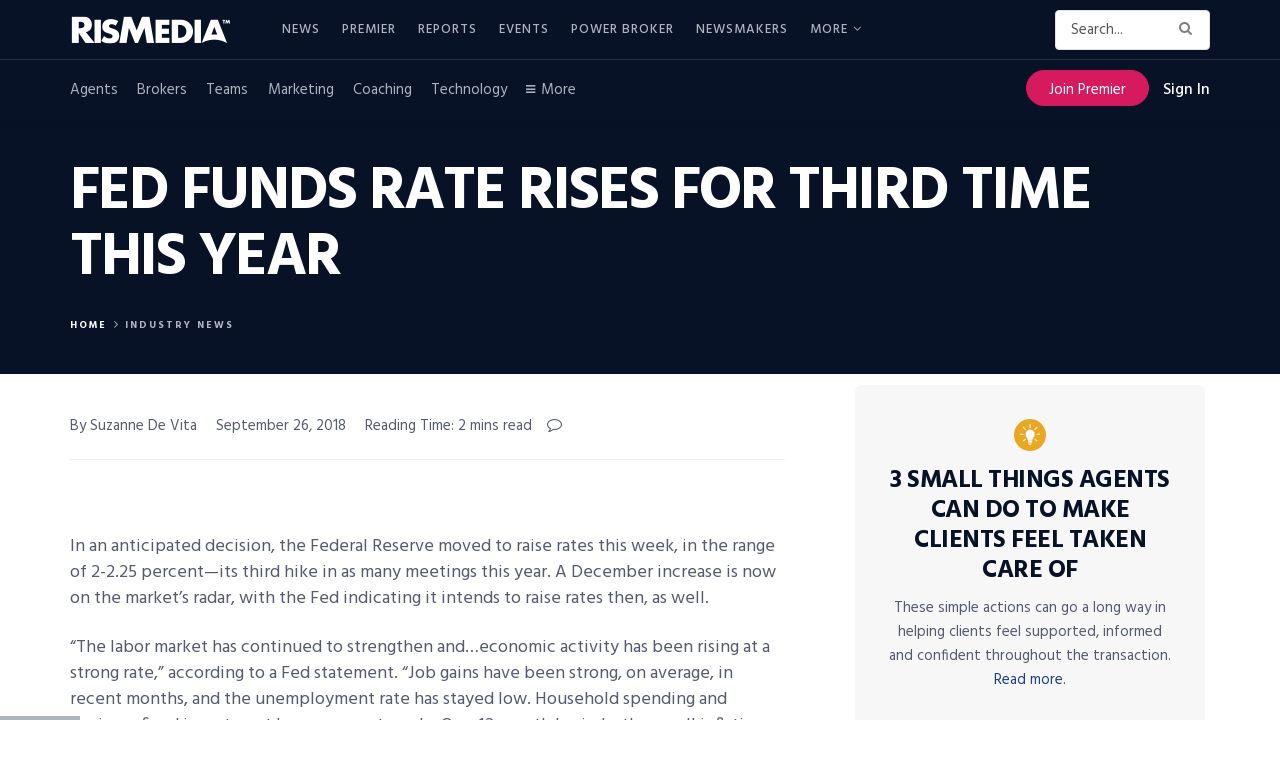

--- FILE ---
content_type: text/html; charset=UTF-8
request_url: https://www.rismedia.com/2018/09/26/fed-funds-rate-rises-third-time-year/
body_size: 52482
content:
<!doctype html>
<!--[if lt IE 7]> <html class="no-js lt-ie9 lt-ie8 lt-ie7" lang="en-US"> <![endif]-->
<!--[if IE 7]>    <html class="no-js lt-ie9 lt-ie8" lang="en-US"> <![endif]-->
<!--[if IE 8]>    <html class="no-js lt-ie9" lang="en-US"> <![endif]-->
<!--[if IE 9]>    <html class="no-js lt-ie10" lang="en-US"> <![endif]-->
<!--[if gt IE 8]><!--> <html class="no-js" lang="en-US"> <!--<![endif]-->
<head>

    <meta http-equiv="Content-Type" content="text/html; charset=UTF-8" />
    <meta name='viewport' content='width=device-width, initial-scale=1, user-scalable=yes' />
    <link rel="profile" href="http://gmpg.org/xfn/11" />
    <link rel="pingback" href="https://www.rismedia.com/xmlrpc.php" />
    <script>let sHash = window.location.hash;if(sHash){if(sHash.includes('elementor')&&sHash.includes('lightbox')&&sHash.includes('settings')){window.location.replace(window.location.pathname);}}</script>
    <meta name='robots' content='index, follow, max-image-preview:large, max-snippet:-1, max-video-preview:-1' />
<meta property="og:type" content="article">
<meta property="og:title" content="Fed Funds Rate Rises for Third Time This Year">
<meta property="og:site_name" content="RISMedia">
<meta property="og:description" content="In an anticipated decision, the Federal Reserve moved to raise rates this week, in the range of 2-2.25 percent—its third">
<meta property="og:url" content="https://www.rismedia.com/2018/09/26/fed-funds-rate-rises-third-time-year/">
<meta property="og:locale" content="en_US">
<meta property="article:published_time" content="2018-09-26T19:48:29+00:00">
<meta property="article:modified_time" content="2018-09-27T14:03:13+00:00">
<meta property="article:section" content="Industry News">
<meta name="twitter:card" content="summary_large_image">
<meta name="twitter:title" content="Fed Funds Rate Rises for Third Time This Year">
<meta name="twitter:description" content="In an anticipated decision, the Federal Reserve moved to raise rates this week, in the range of 2-2.25 percent—its third">
<meta name="twitter:url" content="https://www.rismedia.com/2018/09/26/fed-funds-rate-rises-third-time-year/">
<meta name="twitter:site" content="">
			<script type="text/javascript">
              var jnews_ajax_url = '/?ajax-request=jnews'
			</script>
			<script type="text/javascript">;window.jnews=window.jnews||{},window.jnews.library=window.jnews.library||{},window.jnews.library=function(){"use strict";var t=this;t.win=window,t.doc=document,t.globalBody=t.doc.getElementsByTagName("body")[0],t.globalBody=t.globalBody?t.globalBody:t.doc,t.win.jnewsDataStorage=t.win.jnewsDataStorage||{_storage:new WeakMap,put:function(t,e,n){this._storage.has(t)||this._storage.set(t,new Map),this._storage.get(t).set(e,n)},get:function(t,e){return this._storage.get(t).get(e)},has:function(t,e){return this._storage.has(t)&&this._storage.get(t).has(e)},remove:function(t,e){var n=this._storage.get(t).delete(e);return 0===!this._storage.get(t).size&&this._storage.delete(t),n}},t.windowWidth=function(){return t.win.innerWidth||t.docEl.clientWidth||t.globalBody.clientWidth},t.windowHeight=function(){return t.win.innerHeight||t.docEl.clientHeight||t.globalBody.clientHeight},t.requestAnimationFrame=t.win.requestAnimationFrame||t.win.webkitRequestAnimationFrame||t.win.mozRequestAnimationFrame||t.win.msRequestAnimationFrame||window.oRequestAnimationFrame||function(t){return setTimeout(t,1e3/60)},t.cancelAnimationFrame=t.win.cancelAnimationFrame||t.win.webkitCancelAnimationFrame||t.win.webkitCancelRequestAnimationFrame||t.win.mozCancelAnimationFrame||t.win.msCancelRequestAnimationFrame||t.win.oCancelRequestAnimationFrame||function(t){clearTimeout(t)},t.classListSupport="classList"in document.createElement("_"),t.hasClass=t.classListSupport?function(t,e){return t.classList.contains(e)}:function(t,e){return t.className.indexOf(e)>=0},t.addClass=t.classListSupport?function(e,n){t.hasClass(e,n)||e.classList.add(n)}:function(e,n){t.hasClass(e,n)||(e.className+=" "+n)},t.removeClass=t.classListSupport?function(e,n){t.hasClass(e,n)&&e.classList.remove(n)}:function(e,n){t.hasClass(e,n)&&(e.className=e.className.replace(n,""))},t.objKeys=function(t){var e=[];for(var n in t)Object.prototype.hasOwnProperty.call(t,n)&&e.push(n);return e},t.isObjectSame=function(t,e){var n=!0;return JSON.stringify(t)!==JSON.stringify(e)&&(n=!1),n},t.extend=function(){for(var t,e,n,i=arguments[0]||{},o=1,a=arguments.length;o<a;o++)if(null!==(t=arguments[o]))for(e in t)i!==(n=t[e])&&void 0!==n&&(i[e]=n);return i},t.dataStorage=t.win.jnewsDataStorage,t.isVisible=function(t){return 0!==t.offsetWidth&&0!==t.offsetHeight||t.getBoundingClientRect().length},t.getHeight=function(t){return t.offsetHeight||t.clientHeight||t.getBoundingClientRect().height},t.getWidth=function(t){return t.offsetWidth||t.clientWidth||t.getBoundingClientRect().width},t.supportsPassive=!1;try{var e=Object.defineProperty({},"passive",{get:function(){t.supportsPassive=!0}});"createEvent"in t.doc?t.win.addEventListener("test",null,e):"fireEvent"in t.doc&&t.win.attachEvent("test",null)}catch(t){}t.passiveOption=!!t.supportsPassive&&{passive:!0},t.addEvents=function(e,n,i){for(var o in n){var a=["touchstart","touchmove"].indexOf(o)>=0&&!i&&t.passiveOption;"createEvent"in t.doc?e.addEventListener(o,n[o],a):"fireEvent"in t.doc&&e.attachEvent("on"+o,n[o])}},t.removeEvents=function(e,n){for(var i in n)"createEvent"in t.doc?e.removeEventListener(i,n[i]):"fireEvent"in t.doc&&e.detachEvent("on"+i,n[i])},t.triggerEvents=function(e,n,i){var o;i=i||{detail:null};return"createEvent"in t.doc?(!(o=t.doc.createEvent("CustomEvent")||new CustomEvent(n)).initCustomEvent||o.initCustomEvent(n,!0,!1,i),void e.dispatchEvent(o)):"fireEvent"in t.doc?((o=t.doc.createEventObject()).eventType=n,void e.fireEvent("on"+o.eventType,o)):void 0},t.getParents=function(e,n){void 0===n&&(n=t.doc);for(var i=[],o=e.parentNode,a=!1;!a;)if(o){var s=o;s.querySelectorAll(n).length?a=!0:(i.push(s),o=s.parentNode)}else i=[],a=!0;return i},t.forEach=function(t,e,n){for(var i=0,o=t.length;i<o;i++)e.call(n,t[i],i)},t.getText=function(t){return t.innerText||t.textContent},t.setText=function(t,e){var n="object"==typeof e?e.innerText||e.textContent:e;t.innerText&&(t.innerText=n),t.textContent&&(t.textContent=n)},t.httpBuildQuery=function(e){return t.objKeys(e).reduce(function e(n){var i=arguments.length>1&&void 0!==arguments[1]?arguments[1]:null;return function(o,a){var s=n[a];a=encodeURIComponent(a);var r=i?"".concat(i,"[").concat(a,"]"):a;return null==s||"function"==typeof s?(o.push("".concat(r,"=")),o):["number","boolean","string"].includes(typeof s)?(o.push("".concat(r,"=").concat(encodeURIComponent(s))),o):(o.push(t.objKeys(s).reduce(e(s,r),[]).join("&")),o)}}(e),[]).join("&")},t.scrollTo=function(e,n,i){function o(t,e,n){this.start=this.position(),this.change=t-this.start,this.currentTime=0,this.increment=20,this.duration=void 0===n?500:n,this.callback=e,this.finish=!1,this.animateScroll()}return Math.easeInOutQuad=function(t,e,n,i){return(t/=i/2)<1?n/2*t*t+e:-n/2*(--t*(t-2)-1)+e},o.prototype.stop=function(){this.finish=!0},o.prototype.move=function(e){t.doc.documentElement.scrollTop=e,t.globalBody.parentNode.scrollTop=e,t.globalBody.scrollTop=e},o.prototype.position=function(){return t.doc.documentElement.scrollTop||t.globalBody.parentNode.scrollTop||t.globalBody.scrollTop},o.prototype.animateScroll=function(){this.currentTime+=this.increment;var e=Math.easeInOutQuad(this.currentTime,this.start,this.change,this.duration);this.move(e),this.currentTime<this.duration&&!this.finish?t.requestAnimationFrame.call(t.win,this.animateScroll.bind(this)):this.callback&&"function"==typeof this.callback&&this.callback()},new o(e,n,i)},t.unwrap=function(e){var n,i=e;t.forEach(e,(function(t,e){n?n+=t:n=t})),i.replaceWith(n)},t.performance={start:function(t){performance.mark(t+"Start")},stop:function(t){performance.mark(t+"End"),performance.measure(t,t+"Start",t+"End")}},t.fps=function(){var e=0,n=0,i=0;!function(){var o=e=0,a=0,s=0,r=document.getElementById("fpsTable"),c=function(e){void 0===document.getElementsByTagName("body")[0]?t.requestAnimationFrame.call(t.win,(function(){c(e)})):document.getElementsByTagName("body")[0].appendChild(e)};null===r&&((r=document.createElement("div")).style.position="fixed",r.style.top="120px",r.style.left="10px",r.style.width="100px",r.style.height="20px",r.style.border="1px solid black",r.style.fontSize="11px",r.style.zIndex="100000",r.style.backgroundColor="white",r.id="fpsTable",c(r));var l=function(){i++,n=Date.now(),(a=(i/(s=(n-e)/1e3)).toPrecision(2))!=o&&(o=a,r.innerHTML=o+"fps"),1<s&&(e=n,i=0),t.requestAnimationFrame.call(t.win,l)};l()}()},t.instr=function(t,e){for(var n=0;n<e.length;n++)if(-1!==t.toLowerCase().indexOf(e[n].toLowerCase()))return!0},t.winLoad=function(e,n){function i(i){if("complete"===t.doc.readyState||"interactive"===t.doc.readyState)return!i||n?setTimeout(e,n||1):e(i),1}i()||t.addEvents(t.win,{load:i})},t.docReady=function(e,n){function i(i){if("complete"===t.doc.readyState||"interactive"===t.doc.readyState)return!i||n?setTimeout(e,n||1):e(i),1}i()||t.addEvents(t.doc,{DOMContentLoaded:i})},t.fireOnce=function(){t.docReady((function(){t.assets=t.assets||[],t.assets.length&&(t.boot(),t.load_assets())}),50)},t.boot=function(){t.length&&t.doc.querySelectorAll("style[media]").forEach((function(t){"not all"==t.getAttribute("media")&&t.removeAttribute("media")}))},t.create_js=function(e,n){var i=t.doc.createElement("script");switch(i.setAttribute("src",e),n){case"defer":i.setAttribute("defer",!0);break;case"async":i.setAttribute("async",!0);break;case"deferasync":i.setAttribute("defer",!0),i.setAttribute("async",!0)}t.globalBody.appendChild(i)},t.load_assets=function(){"object"==typeof t.assets&&t.forEach(t.assets.slice(0),(function(e,n){var i="";e.defer&&(i+="defer"),e.async&&(i+="async"),t.create_js(e.url,i);var o=t.assets.indexOf(e);o>-1&&t.assets.splice(o,1)})),t.assets=jnewsoption.au_scripts=window.jnewsads=[]},t.docReady((function(){t.globalBody=t.globalBody==t.doc?t.doc.getElementsByTagName("body")[0]:t.globalBody,t.globalBody=t.globalBody?t.globalBody:t.doc}))},window.jnews.library=new window.jnews.library;</script>
	<!-- This site is optimized with the Yoast SEO plugin v17.3 - https://yoast.com/wordpress/plugins/seo/ -->
	<title>Fed Funds Rate Rises for Third Time This Year &mdash; RISMedia</title>
	<link rel="canonical" href="https://www.rismedia.com/2018/09/26/fed-funds-rate-rises-third-time-year/" />
	<meta name="twitter:card" content="summary_large_image" />
	<meta name="twitter:title" content="Fed Funds Rate Rises for Third Time This Year &mdash; RISMedia" />
	<meta name="twitter:description" content="In an anticipated decision, the Federal Reserve moved to raise rates this week, in the range of 2-2.25 percent—its third hike in as many meetings this year. A December increase is now on the market&#8217;s radar, with the Fed indicating it intends to raise rates then, as well. &#8220;The labor market has continued to strengthen&hellip;" />
	<meta name="twitter:image" content="https://www.rismedia.com/wp-content/uploads/2018/01/DeVita_Suzanne_60x60.jpg" />
	<meta name="twitter:creator" content="@rismediaupdates" />
	<meta name="twitter:site" content="@rismediaupdates" />
	<meta name="twitter:label1" content="Written by" />
	<meta name="twitter:data1" content="" />
	<meta name="twitter:label2" content="Est. reading time" />
	<meta name="twitter:data2" content="2 minutes" />
	<!-- / Yoast SEO plugin. -->


<link rel='dns-prefetch' href='//fonts.googleapis.com' />
<link rel='dns-prefetch' href='//s.w.org' />
<link rel='preconnect' href='https://fonts.gstatic.com' />
<link rel="alternate" type="application/rss+xml" title="RISMedia &raquo; Feed" href="https://www.rismedia.com/feed/" />
<link rel="alternate" type="application/rss+xml" title="RISMedia &raquo; Comments Feed" href="https://www.rismedia.com/comments/feed/" />
<link rel="alternate" type="application/rss+xml" title="RISMedia &raquo; Fed Funds Rate Rises for Third Time This Year Comments Feed" href="https://www.rismedia.com/2018/09/26/fed-funds-rate-rises-third-time-year/feed/" />
		<script type="text/javascript">
			window._wpemojiSettings = {"baseUrl":"https:\/\/s.w.org\/images\/core\/emoji\/13.1.0\/72x72\/","ext":".png","svgUrl":"https:\/\/s.w.org\/images\/core\/emoji\/13.1.0\/svg\/","svgExt":".svg","source":{"concatemoji":"https:\/\/www.rismedia.com\/wp-includes\/js\/wp-emoji-release.min.js?ver=5.8.12"}};
			!function(e,a,t){var n,r,o,i=a.createElement("canvas"),p=i.getContext&&i.getContext("2d");function s(e,t){var a=String.fromCharCode;p.clearRect(0,0,i.width,i.height),p.fillText(a.apply(this,e),0,0);e=i.toDataURL();return p.clearRect(0,0,i.width,i.height),p.fillText(a.apply(this,t),0,0),e===i.toDataURL()}function c(e){var t=a.createElement("script");t.src=e,t.defer=t.type="text/javascript",a.getElementsByTagName("head")[0].appendChild(t)}for(o=Array("flag","emoji"),t.supports={everything:!0,everythingExceptFlag:!0},r=0;r<o.length;r++)t.supports[o[r]]=function(e){if(!p||!p.fillText)return!1;switch(p.textBaseline="top",p.font="600 32px Arial",e){case"flag":return s([127987,65039,8205,9895,65039],[127987,65039,8203,9895,65039])?!1:!s([55356,56826,55356,56819],[55356,56826,8203,55356,56819])&&!s([55356,57332,56128,56423,56128,56418,56128,56421,56128,56430,56128,56423,56128,56447],[55356,57332,8203,56128,56423,8203,56128,56418,8203,56128,56421,8203,56128,56430,8203,56128,56423,8203,56128,56447]);case"emoji":return!s([10084,65039,8205,55357,56613],[10084,65039,8203,55357,56613])}return!1}(o[r]),t.supports.everything=t.supports.everything&&t.supports[o[r]],"flag"!==o[r]&&(t.supports.everythingExceptFlag=t.supports.everythingExceptFlag&&t.supports[o[r]]);t.supports.everythingExceptFlag=t.supports.everythingExceptFlag&&!t.supports.flag,t.DOMReady=!1,t.readyCallback=function(){t.DOMReady=!0},t.supports.everything||(n=function(){t.readyCallback()},a.addEventListener?(a.addEventListener("DOMContentLoaded",n,!1),e.addEventListener("load",n,!1)):(e.attachEvent("onload",n),a.attachEvent("onreadystatechange",function(){"complete"===a.readyState&&t.readyCallback()})),(n=t.source||{}).concatemoji?c(n.concatemoji):n.wpemoji&&n.twemoji&&(c(n.twemoji),c(n.wpemoji)))}(window,document,window._wpemojiSettings);
		</script>
		<style type="text/css">
img.wp-smiley,
img.emoji {
	display: inline !important;
	border: none !important;
	box-shadow: none !important;
	height: 1em !important;
	width: 1em !important;
	margin: 0 .07em !important;
	vertical-align: -0.1em !important;
	background: none !important;
	padding: 0 !important;
}
</style>
	<link rel='stylesheet' id='wp-block-library-css'  href='https://www.rismedia.com/wp-includes/css/dist/block-library/style.min.css?ver=5.8.12' type='text/css' media='all' />
<link rel='stylesheet' id='ai-aos-css'  href='https://www.rismedia.com/wp-content/plugins/ad-inserter-pro/includes/aos/ai-aos.css?ver=2.7.4' type='text/css' media='all' />
<link rel='stylesheet' id='wpos-slick-style-css'  href='https://www.rismedia.com/wp-content/plugins/wp-responsive-recent-post-slider/assets/css/slick.css?ver=3.6.2' type='text/css' media='all' />
<link rel='stylesheet' id='wppsac-public-style-css'  href='https://www.rismedia.com/wp-content/plugins/wp-responsive-recent-post-slider/assets/css/recent-post-style.css?ver=3.6.2' type='text/css' media='all' />
<link rel='stylesheet' id='bd4bd01ee-css'  href='https://www.rismedia.com/wp-content/uploads/essential-addons-elementor/734e5f942.min.css?ver=1769383057' type='text/css' media='all' />
<link rel='stylesheet' id='issuem-leaky-paywall-css'  href='https://www.rismedia.com/wp-content/plugins/leaky-paywall//css/issuem-leaky-paywall.css?ver=4.21.2' type='text/css' media='all' />
<link rel='stylesheet' id='leaky-paywall-trials-css'  href='https://www.rismedia.com/wp-content/plugins/leaky-paywall-trials//css/style.css?ver=1.9.0' type='text/css' media='all' />
<link rel='stylesheet' id='leaky-paywall-coupons-css-css'  href='https://www.rismedia.com/wp-content/plugins/leaky-paywall-coupons//css/leaky-paywall-coupons.css?ver=2.2.1' type='text/css' media='all' />
<link rel='stylesheet' id='jnews-parent-style-css'  href='https://www.rismedia.com/wp-content/themes/jnews/style.css?ver=1.0.1' type='text/css' media='all' />
<link rel='stylesheet' id='jeg_customizer_font-css'  href='//fonts.googleapis.com/css?family=Hind%3Aregular%2C700&#038;display=swap&#038;ver=1.2.6' type='text/css' media='all' />
<link rel='stylesheet' id='jnews-frontend-css'  href='https://www.rismedia.com/wp-content/themes/jnews/assets/dist/frontend.min.css?ver=1.0.1' type='text/css' media='all' />
<link rel='stylesheet' id='jnews-elementor-css'  href='https://www.rismedia.com/wp-content/themes/jnews/assets/css/elementor-frontend.css?ver=1.0.1' type='text/css' media='all' />
<link rel='stylesheet' id='jnews-style-css'  href='https://www.rismedia.com/wp-content/themes/jnews-child/style.css?ver=1.0.1' type='text/css' media='all' />
<link rel='stylesheet' id='jnews-darkmode-css'  href='https://www.rismedia.com/wp-content/themes/jnews/assets/css/darkmode.css?ver=1.0.1' type='text/css' media='all' />
<link rel='stylesheet' id='jnews-scheme-css'  href='https://www.rismedia.com/wp-content/themes/jnews/data/import/newsplus/scheme.css?ver=1.0.1' type='text/css' media='all' />
<link rel='stylesheet' id='jnews-select-share-css'  href='https://www.rismedia.com/wp-content/plugins/jnews-social-share/assets/css/plugin.css' type='text/css' media='all' />
<script type='text/javascript' src='https://www.rismedia.com/wp-includes/js/jquery/jquery.min.js?ver=3.6.0' id='jquery-core-js'></script>
<script type='text/javascript' src='https://www.rismedia.com/wp-includes/js/jquery/jquery-migrate.min.js?ver=3.3.2' id='jquery-migrate-js'></script>
<script type='text/javascript' src='https://www.rismedia.com/wp-content/plugins/leaky-paywall-registration-redirect/js/leaky-paywall-registration-redirect.js?ver=1.3.2' id='lp_registration_redirect-js'></script>
<script type='text/javascript' src='https://www.rismedia.com/wp-content/themes/jnews-child/assets/js/ga-helpers.js?ver=1.0' id='ga-helpers-js'></script>
<script type='text/javascript' src='https://www.rismedia.com/wp-content/themes/jnews-child/assets/js/ct-helpers.js?ver=1.0' id='ct-helpers-js'></script>
<link rel="EditURI" type="application/rsd+xml" title="RSD" href="https://www.rismedia.com/xmlrpc.php?rsd" />
<link rel="wlwmanifest" type="application/wlwmanifest+xml" href="https://www.rismedia.com/wp-includes/wlwmanifest.xml" /> 
<meta name="generator" content="WordPress 5.8.12" />
<link rel='shortlink' href='https://www.rismedia.com/?p=148968' />
<link rel="alternate" type="application/json+oembed" href="https://www.rismedia.com/wp-json/oembed/1.0/embed?url=https%3A%2F%2Fwww.rismedia.com%2F2018%2F09%2F26%2Ffed-funds-rate-rises-third-time-year%2F" />
<link rel="alternate" type="text/xml+oembed" href="https://www.rismedia.com/wp-json/oembed/1.0/embed?url=https%3A%2F%2Fwww.rismedia.com%2F2018%2F09%2F26%2Ffed-funds-rate-rises-third-time-year%2F&#038;format=xml" />
<meta name="cdp-version" content="1.4.9" /><script type='text/javascript'>

        var premiumCookieExists = false;

        if (document.cookie.split(';').some((item) => item.trim().startsWith('premium_subscriber'))) {
            premiumCookieExists = true;
        }
        
    </script>

<!-- This site is optimized with the Schema plugin v1.7.9.6 - https://schema.press -->
<script type="application/ld+json">{"@context":"https:\/\/schema.org\/","@type":"BlogPosting","mainEntityOfPage":{"@type":"WebPage","@id":"https:\/\/www.rismedia.com\/2018\/09\/26\/fed-funds-rate-rises-third-time-year\/"},"url":"https:\/\/www.rismedia.com\/2018\/09\/26\/fed-funds-rate-rises-third-time-year\/","headline":"Fed Funds Rate Rises for Third Time This Year","datePublished":"2018-09-26T15:48:29-04:00","dateModified":"2018-09-27T10:03:13-04:00","publisher":{"@type":"Organization","@id":"https:\/\/www.rismedia.com\/#organization","name":"RISMedia","logo":{"@type":"ImageObject","url":"https:\/\/www.rismedia.com\/wp-content\/uploads\/2018\/09\/Logo_518-1.jpg","width":600,"height":60}},"image":{"@type":"ImageObject","url":"https:\/\/www.rismedia.com\/wp-content\/uploads\/2018\/01\/DeVita_Suzanne_60x60.jpg","width":696,"height":"60"},"articleSection":"Industry News","description":"In an anticipated decision, the Federal Reserve moved to raise rates this week, in the range of 2-2.25 percent—its third hike in as many meetings this year. A December increase is now on the market's radar, with the Fed indicating it intends to raise rates then, as well. \"The","author":{"@type":"Person","name":null,"url":"https:\/\/www.rismedia.com\/author\/","image":{"@type":"ImageObject","url":"https:\/\/secure.gravatar.com\/avatar\/?s=96&d=mm&r=g","height":96,"width":96}}}</script>

        <script src="https://www.google.com/recaptcha/api.js?render=6LdLTnUfAAAAABl8qabnUl8KVFC2TrDP6F2h9uQr"></script>
        <script>
            jQuery( document ).ready( function()
            {
                let formLP = document.getElementById( 'leaky-paywall-payment-form' );

                if ( formLP !== null )
                {
                    let btnNext = jQuery( '#leaky-paywall-registration-next' );

                    grecaptcha.ready( function()
                    {

                        function onSubmit(callback) {
                            grecaptcha.execute( '6LdLTnUfAAAAABl8qabnUl8KVFC2TrDP6F2h9uQr',
                                {
                                    action: 'register'
                                } ).then( function ( sToken )
                            {
                                console.log( 'token: ' + sToken );

                                // Set recaptcha response
                                let recaptchaResponse = document.getElementById( 'recaptcha-response' );
                                if ( recaptchaResponse !== null )
                                {
                                    recaptchaResponse.value = sToken;
                                }

                                callback();
                            } );
                        }

                        if (!btnNext.length) {
                            jQuery(formLP).on('submit', function(e) {
                                e.preventDefault();
                                onSubmit(function() {
                                    formLP.submit();
                                });
                            });
                        } else {
                            // Get button events
                            let objEvents = jQuery._data( btnNext.get(0), 'events');

                            // Set original click handler
                            let fnOriginalClick = objEvents.click[0].handler;

                            // Unbind original click handler and set new one
                            btnNext.unbind().on( 'click', function( objEvent )
                            {
                                onSubmit(function() {
                                    // Call original click handler
                                    if ( fnOriginalClick !== null )
                                    {
                                        fnOriginalClick.call( btnNext, objEvent );
                                    }
                                });
                            } );
                        }
                    } );
                }
            } );
        </script>
        <style>
            .grecaptcha-badge {
                visibility: hidden;
            }
        </style>
        <script type="text/javascript" src="https://use.typekit.net/mpz6ron.js"></script>
                 <script>try{Typekit.load({ async: true });}catch(e){}</script><script type='application/ld+json'>{"@context":"http:\/\/schema.org","@type":"Organization","@id":"https:\/\/www.rismedia.com\/#organization","url":"https:\/\/www.rismedia.com\/","name":"","logo":{"@type":"ImageObject","url":""},"sameAs":["https:\/\/www.facebook.com\/rismedia\/","https:\/\/twitter.com\/RISMediaUpdates","https:\/\/www.instagram.com\/rismediaupdates\/","https:\/\/www.pinterest.com\/rismedia\/","https:\/\/www.linkedin.com\/company\/rismedia\/"]}</script>
<script type='application/ld+json'>{"@context":"http:\/\/schema.org","@type":"WebSite","@id":"https:\/\/www.rismedia.com\/#website","url":"https:\/\/www.rismedia.com\/","name":"","potentialAction":{"@type":"SearchAction","target":"https:\/\/www.rismedia.com\/?s={search_term_string}","query-input":"required name=search_term_string"}}</script>
<link rel="icon" href="https://www.rismedia.com/wp-content/uploads/2021/10/cropped-favicon-32x32.png" sizes="32x32" />
<link rel="icon" href="https://www.rismedia.com/wp-content/uploads/2021/10/cropped-favicon-192x192.png" sizes="192x192" />
<link rel="apple-touch-icon" href="https://www.rismedia.com/wp-content/uploads/2021/10/cropped-favicon-180x180.png" />
<meta name="msapplication-TileImage" content="https://www.rismedia.com/wp-content/uploads/2021/10/cropped-favicon-270x270.png" />

        <script type='text/javascript'>
            let sChannelNagError = '';
            let sChannelNagErrorData = '';

            document.addEventListener( 'DOMContentLoaded', function ()
            {
                let data = {
                    'action': 'header_injection',
                    'page': 'fed-funds-rate-rises-third-time-year',
                    'qstring': window.location.search
                };
                
                jQuery.post( 'https://www.rismedia.com/wp-admin/admin-ajax.php', data, function( response )
                {
                    response = JSON.parse( response );
                    let showAds = response?.showAds;
                    let showInterstitial = response?.showInterstitial;
                    let showSticky = response?.showSticky;

                    window.googletag = window.googletag || {cmd: []};

                    let interstitialSlot, 
                        staticSlot1,
                        staticSlot2,
                        leaderBoardSlot,
                        stickyAd;

                    let post_tt_date = null;
                    let targetECCFriendly = 0;
                    let bIsHome = ( window.location.pathname === '/' );

                    //console.log( 'homepage: ' + bIsHome );

                    if ( 0 == 1 )
                    {
                        console.log( 'tt: ' + 0 );
                        var post_tt = 0;
                        var post_date_string = post_tt.toString();

                        var post_date_year = post_date_string.substring(0,4);
                        var post_date_month = post_date_string.substring(4,6);
                        var post_date_day = post_date_string.substring(6);
                        post_tt_date = post_date_year + '-' + post_date_month + '-' + post_date_day;

                        console.log( 'post_tt_date_value: ' + post_tt_date );
                    }

                    googletag.cmd.push( function()
                    {
                        googletag.pubads().collapseEmptyDivs();

                        // Primary Square
                        if ( 0 === 1 )
                        {
                            // The Primary Square Ads Slot - TT
                            staticSlot1 = googletag.defineSlot( '/21874503309/National_Premium_Square', [300, 300], 'div-gpt-ad-1629206093107-0' )
                                .addService( googletag.pubads() )
                                .setTargeting( 'team_tuesday_date', post_tt_date );
                        }
                        else if ( bIsHome && 0 === 1 )
                        {
                            // The Primary Square Ads Slot - Home takeover
                            staticSlot1 = googletag.defineSlot( '/21874503309/primary_square_homepage_takeover', [300, 300], 'div-gpt-ad-1629206093107-0' )
                                .addService( googletag.pubads() );
                        }
                        else if ( 0 === 1 )
                        {
                            // The Primary Square Ads Slot - Website takeover
                            staticSlot1 = googletag.defineSlot( '/21874503309/primary_square_website_takeover', [300, 300], 'div-gpt-ad-1629206093107-0' )
                                .addService( googletag.pubads() );
                        }
                        else
                        {
                            // The Primary Square Ads Slot - Default
                            staticSlot1 = googletag.defineSlot( '/21874503309/National_Premium_Square', [300, 300], 'div-gpt-ad-1629206093107-0' )
                                .addService( googletag.pubads() );
                        }

                        // Bottom Leaderboard
                        if ( bIsHome && 0 === 1 )
                        {
                            // The Bottom Leaderboard Ads Slot - Home takeover
                            leaderBoardSlot = googletag.defineSlot( '/21874503309/leaderboard_homepage_takeover', [ [300, 60], [970, 90] ], 'div-gpt-ad-1629211087154-0' )
                                .addService( googletag.pubads() );
                        }
                        else if ( 0 === 1 )
                        {
                            // The Bottom Leaderboard Ads Slot - Website takeover
                            leaderBoardSlot = googletag.defineSlot( '/21874503309/leaderboard_website_takeover', [ [300, 60], [970, 90] ], 'div-gpt-ad-1629211087154-0' )
                                .addService( googletag.pubads() );
                        }
                        else
                        {
                            // The Bottom Leaderboard Ads Slot - Default
                            leaderBoardSlot = googletag.defineSlot( '/21874503309/Leaderboard_970x90', [ [300, 60], [970, 90] ], 'div-gpt-ad-1629211087154-0' )
                                .addService( googletag.pubads() );
                        }

                        // Leaderboard ad size mapping
                        let leaderBoardMapping = googletag.sizeMapping()
                            .addSize( [1024, 120], [970, 90] )
                            .addSize( [320, 80], [300, 60] )
                            .addSize( [0, 0], [] )
                            .build();

                        leaderBoardSlot.defineSizeMapping( leaderBoardMapping );

                        // Sticky Ad
                        if ( !bIsHome && 0 === 1 && showSticky )
                        {
                            // Sticky Ad Slot - Website takeover
                            stickyAd = googletag.defineSlot( '/21874503309/stickyad_website_takeover', [ [300, 60], [640, 78], [320, 100], [970, 250], [970, 150] ], 'div-gpt-ad-1638218691225-0' )
                                .addService( googletag.pubads() );

                            let stickyAdMapping = googletag.sizeMapping()
                                .addSize( [970, 415], [ [640, 78], [970, 250], [970, 150] ] )
                                .addSize( [310, 480], [ [300, 60], [320, 100] ] )
                                .addSize( [0, 0], [] )
                                .build();
                                
                            stickyAd.defineSizeMapping( stickyAdMapping );

                            googletag.display( 'div-gpt-ad-1638218691225-0' );
                        }

                        if ( showAds )
                        {
                            // The Content Square Ads Slot
                            /*if ( targetECCFriendly == 1 )
                            {
                                // ECC friendly targeting
                                staticSlot2 = googletag.defineSlot( '/21874503309/Content_Square', [300, 300], 'div-gpt-ad-1629208596807-0' )
                                    .setTargeting( "ecc_friendly", "Y" )
                                    .addService(googletag.pubads());
                            }
                            else
                            {*/
                                // Default
                                staticSlot2 = googletag.defineSlot( '/21874503309/Content_Square', [300, 300], 'div-gpt-ad-1629208596807-0' )
                                    .addService(googletag.pubads());
                            //}

                            if ( showInterstitial )
                            {
                                // Interstitial Ad Slot
                                if ( bIsHome && 0 === 1 )
                                {
                                    // Interstitial Ad Slot - Homepage takeover
                                    interstitialSlot = googletag.defineSlot( '/21874503309/interstitial_homepage_takeover', [ [ 300, 300 ], [ 970, 415 ] ], 'div-gpt-ad-1632145416829-0' )
                                        .setCollapseEmptyDiv( true, true );
                                }
                                else if ( 0 === 1 )
                                {
                                    // Interstitial Ad Slot - Website takeover
                                    interstitialSlot = googletag.defineSlot( '/21874503309/interstitial_website_takeover', [ [ 300, 300 ], [ 970, 415 ] ], 'div-gpt-ad-1632145416829-0' )
                                        .setCollapseEmptyDiv( true, true );
                                }
                                else
                                {
                                    // Interstitial Ad Slot - Default
                                    /*if ( targetECCFriendly == 1 )
                                    {
                                        console.log( 'ecc_friendly' );
                                        // Interstitial Ad Slot - ecc friendly targeting
                                        interstitialSlot = googletag.defineSlot( '/21874503309/Interstitials_970x415', [[300, 300], [970, 415]], 'div-gpt-ad-1632145416829-0' )
                                            .setTargeting( "ecc_friendly", "Y" )
                                            .setCollapseEmptyDiv( true, true );
                                    }
                                    else
                                    {*/
                                        // Interstitial Ad Slot - Default
                                        interstitialSlot = googletag.defineSlot( '/21874503309/Interstitials_970x415', [[300, 300], [970, 415]], 'div-gpt-ad-1632145416829-0' )
                                            .setCollapseEmptyDiv( true, true );
                                    //}
                                }

                                // Interstitial Size Mapping
                                let interstitialMapping = googletag.sizeMapping()
                                    .addSize( [970, 415], [970, 415] )
                                    .addSize( [310, 480], [300, 300] )
                                    .addSize( [0, 0], [] )
                                    .build();
                                    
                                interstitialSlot.defineSizeMapping( interstitialMapping );
                                            
                                // Slot returns null if the page or device does not support interstitials.
                                if ( interstitialSlot )
                                {
                                    interstitialSlot.addService( googletag.pubads() );

                                    googletag.pubads().addEventListener( 'slotRenderEnded', function( event )
                                    {
                                        if ( interstitialSlot === event.slot )
                                        {
                                            if ( !event.isEmpty && !event.slot.isEmpty )
                                            {
                                                var interstitialModal = document.getElementById( 'interstitialModal' );

                                                interstitialModal.classList.add( 'is-visible' );

                                                // Close the modal after 20 seconds
                                                setTimeout( function()
                                                {
                                                    interstitialModal.classList.remove( 'is-visible' );
                                                }, 20000 );
                                            }
                                        }
                                    } );
                                }
                            }
                        }
                    
                        googletag.pubads().enableSingleRequest();
                        googletag.enableServices();
                    } );
                    
                    googletag.cmd.push( function()
                    {
                        // /21874503309/National_Premium_Square
                        googletag.display( 'div-gpt-ad-1629206093107-0' );
                        console.log( 'loading premium square' );
                    } );
                    
                    if ( showAds )
                    {
                        googletag.cmd.push( function()
                        { 
                            // /21874503309/Content_Square
                            googletag.display( 'div-gpt-ad-1629208596807-0' );
                            console.log( 'loading content square' );

                            // /21874503309/Leaderboard_970x90
                            googletag.display( 'div-gpt-ad-1629211087154-0' );
                            console.log( 'loading leaderboard' );

                            if ( showInterstitial )
                            {
                                // /21874503309/Interstitial
                                googletag.display( 'div-gpt-ad-1632145416829-0' );
                                console.log('loading interstitial');
                            }
                        });
                    }
                    
                } );
            } );
            
        </script>
        <style id="jeg_dynamic_css" type="text/css" data-type="jeg_custom-css">body { --j-body-color : #555a70; --j-accent-color : #1e4280; --j-alt-color : #1e4280; --j-heading-color : #071227; --j-entry-color : #555a70; --j-entry-link-color : #1e4280; } body,.jeg_newsfeed_list .tns-outer .tns-controls button,.jeg_filter_button,.owl-carousel .owl-nav div,.jeg_readmore,.jeg_hero_style_7 .jeg_post_meta a,.widget_calendar thead th,.widget_calendar tfoot a,.jeg_socialcounter a,.entry-header .jeg_meta_like a,.entry-header .jeg_meta_comment a,.entry-content tbody tr:hover,.entry-content th,.jeg_splitpost_nav li:hover a,#breadcrumbs a,.jeg_author_socials a:hover,.jeg_footer_content a,.jeg_footer_bottom a,.jeg_cartcontent,.woocommerce .woocommerce-breadcrumb a { color : #555a70; } a, .jeg_menu_style_5>li>a:hover, .jeg_menu_style_5>li.sfHover>a, .jeg_menu_style_5>li.current-menu-item>a, .jeg_menu_style_5>li.current-menu-ancestor>a, .jeg_navbar .jeg_menu:not(.jeg_main_menu)>li>a:hover, .jeg_midbar .jeg_menu:not(.jeg_main_menu)>li>a:hover, .jeg_side_tabs li.active, .jeg_block_heading_5 strong, .jeg_block_heading_6 strong, .jeg_block_heading_7 strong, .jeg_block_heading_8 strong, .jeg_subcat_list li a:hover, .jeg_subcat_list li button:hover, .jeg_pl_lg_7 .jeg_thumb .jeg_post_category a, .jeg_pl_xs_2:before, .jeg_pl_xs_4 .jeg_postblock_content:before, .jeg_postblock .jeg_post_title a:hover, .jeg_hero_style_6 .jeg_post_title a:hover, .jeg_sidefeed .jeg_pl_xs_3 .jeg_post_title a:hover, .widget_jnews_popular .jeg_post_title a:hover, .jeg_meta_author a, .widget_archive li a:hover, .widget_pages li a:hover, .widget_meta li a:hover, .widget_recent_entries li a:hover, .widget_rss li a:hover, .widget_rss cite, .widget_categories li a:hover, .widget_categories li.current-cat>a, #breadcrumbs a:hover, .jeg_share_count .counts, .commentlist .bypostauthor>.comment-body>.comment-author>.fn, span.required, .jeg_review_title, .bestprice .price, .authorlink a:hover, .jeg_vertical_playlist .jeg_video_playlist_play_icon, .jeg_vertical_playlist .jeg_video_playlist_item.active .jeg_video_playlist_thumbnail:before, .jeg_horizontal_playlist .jeg_video_playlist_play, .woocommerce li.product .pricegroup .button, .widget_display_forums li a:hover, .widget_display_topics li:before, .widget_display_replies li:before, .widget_display_views li:before, .bbp-breadcrumb a:hover, .jeg_mobile_menu li.sfHover>a, .jeg_mobile_menu li a:hover, .split-template-6 .pagenum, .jeg_mobile_menu_style_5>li>a:hover, .jeg_mobile_menu_style_5>li.sfHover>a, .jeg_mobile_menu_style_5>li.current-menu-item>a, .jeg_mobile_menu_style_5>li.current-menu-ancestor>a { color : #1e4280; } .jeg_menu_style_1>li>a:before, .jeg_menu_style_2>li>a:before, .jeg_menu_style_3>li>a:before, .jeg_side_toggle, .jeg_slide_caption .jeg_post_category a, .jeg_slider_type_1_wrapper .tns-controls button.tns-next, .jeg_block_heading_1 .jeg_block_title span, .jeg_block_heading_2 .jeg_block_title span, .jeg_block_heading_3, .jeg_block_heading_4 .jeg_block_title span, .jeg_block_heading_6:after, .jeg_pl_lg_box .jeg_post_category a, .jeg_pl_md_box .jeg_post_category a, .jeg_readmore:hover, .jeg_thumb .jeg_post_category a, .jeg_block_loadmore a:hover, .jeg_postblock.alt .jeg_block_loadmore a:hover, .jeg_block_loadmore a.active, .jeg_postblock_carousel_2 .jeg_post_category a, .jeg_heroblock .jeg_post_category a, .jeg_pagenav_1 .page_number.active, .jeg_pagenav_1 .page_number.active:hover, input[type="submit"], .btn, .button, .widget_tag_cloud a:hover, .popularpost_item:hover .jeg_post_title a:before, .jeg_splitpost_4 .page_nav, .jeg_splitpost_5 .page_nav, .jeg_post_via a:hover, .jeg_post_source a:hover, .jeg_post_tags a:hover, .comment-reply-title small a:before, .comment-reply-title small a:after, .jeg_storelist .productlink, .authorlink li.active a:before, .jeg_footer.dark .socials_widget:not(.nobg) a:hover .fa, div.jeg_breakingnews_title, .jeg_overlay_slider_bottom_wrapper .tns-controls button, .jeg_overlay_slider_bottom_wrapper .tns-controls button:hover, .jeg_vertical_playlist .jeg_video_playlist_current, .woocommerce span.onsale, .woocommerce #respond input#submit:hover, .woocommerce a.button:hover, .woocommerce button.button:hover, .woocommerce input.button:hover, .woocommerce #respond input#submit.alt, .woocommerce a.button.alt, .woocommerce button.button.alt, .woocommerce input.button.alt, .jeg_popup_post .caption, .jeg_footer.dark input[type="submit"], .jeg_footer.dark .btn, .jeg_footer.dark .button, .footer_widget.widget_tag_cloud a:hover, .jeg_inner_content .content-inner .jeg_post_category a:hover, #buddypress .standard-form button, #buddypress a.button, #buddypress input[type="submit"], #buddypress input[type="button"], #buddypress input[type="reset"], #buddypress ul.button-nav li a, #buddypress .generic-button a, #buddypress .generic-button button, #buddypress .comment-reply-link, #buddypress a.bp-title-button, #buddypress.buddypress-wrap .members-list li .user-update .activity-read-more a, div#buddypress .standard-form button:hover, div#buddypress a.button:hover, div#buddypress input[type="submit"]:hover, div#buddypress input[type="button"]:hover, div#buddypress input[type="reset"]:hover, div#buddypress ul.button-nav li a:hover, div#buddypress .generic-button a:hover, div#buddypress .generic-button button:hover, div#buddypress .comment-reply-link:hover, div#buddypress a.bp-title-button:hover, div#buddypress.buddypress-wrap .members-list li .user-update .activity-read-more a:hover, #buddypress #item-nav .item-list-tabs ul li a:before, .jeg_inner_content .jeg_meta_container .follow-wrapper a { background-color : #1e4280; } .jeg_block_heading_7 .jeg_block_title span, .jeg_readmore:hover, .jeg_block_loadmore a:hover, .jeg_block_loadmore a.active, .jeg_pagenav_1 .page_number.active, .jeg_pagenav_1 .page_number.active:hover, .jeg_pagenav_3 .page_number:hover, .jeg_prevnext_post a:hover h3, .jeg_overlay_slider .jeg_post_category, .jeg_sidefeed .jeg_post.active, .jeg_vertical_playlist.jeg_vertical_playlist .jeg_video_playlist_item.active .jeg_video_playlist_thumbnail img, .jeg_horizontal_playlist .jeg_video_playlist_item.active { border-color : #1e4280; } .jeg_tabpost_nav li.active, .woocommerce div.product .woocommerce-tabs ul.tabs li.active, .jeg_mobile_menu_style_1>li.current-menu-item a, .jeg_mobile_menu_style_1>li.current-menu-ancestor a, .jeg_mobile_menu_style_2>li.current-menu-item::after, .jeg_mobile_menu_style_2>li.current-menu-ancestor::after, .jeg_mobile_menu_style_3>li.current-menu-item::before, .jeg_mobile_menu_style_3>li.current-menu-ancestor::before { border-bottom-color : #1e4280; } .jeg_post_meta .fa, .entry-header .jeg_post_meta .fa, .jeg_review_stars, .jeg_price_review_list { color : #1e4280; } .jeg_share_button.share-float.share-monocrhome a { background-color : #1e4280; } h1,h2,h3,h4,h5,h6,.jeg_post_title a,.entry-header .jeg_post_title,.jeg_hero_style_7 .jeg_post_title a,.jeg_block_title,.jeg_splitpost_bar .current_title,.jeg_video_playlist_title,.gallery-caption,.jeg_push_notification_button>a.button { color : #071227; } .split-template-9 .pagenum, .split-template-10 .pagenum, .split-template-11 .pagenum, .split-template-12 .pagenum, .split-template-13 .pagenum, .split-template-15 .pagenum, .split-template-18 .pagenum, .split-template-20 .pagenum, .split-template-19 .current_title span, .split-template-20 .current_title span { background-color : #071227; } .entry-content .content-inner p, .entry-content .content-inner span, .entry-content .intro-text { color : #555a70; } .entry-content .content-inner a { color : #1e4280; } .jeg_topbar, .jeg_topbar.dark, .jeg_topbar.custom { background : #071227; } .jeg_midbar { height : 60px; } .jeg_midbar, .jeg_midbar.dark { background-color : #071227; border-bottom-width : 1px; border-bottom-color : #272f45; color : #ffffff; } .jeg_midbar a, .jeg_midbar.dark a { color : #ffffff; } .jeg_header .jeg_bottombar.jeg_navbar,.jeg_bottombar .jeg_nav_icon { height : 60px; } .jeg_header .jeg_bottombar.jeg_navbar, .jeg_header .jeg_bottombar .jeg_main_menu:not(.jeg_menu_style_1) > li > a, .jeg_header .jeg_bottombar .jeg_menu_style_1 > li, .jeg_header .jeg_bottombar .jeg_menu:not(.jeg_main_menu) > li > a { line-height : 60px; } .jeg_header .jeg_bottombar.jeg_navbar_wrapper:not(.jeg_navbar_boxed), .jeg_header .jeg_bottombar.jeg_navbar_boxed .jeg_nav_row { background : #071227; } .jeg_header .jeg_bottombar, .jeg_header .jeg_bottombar.jeg_navbar_dark, .jeg_bottombar.jeg_navbar_boxed .jeg_nav_row, .jeg_bottombar.jeg_navbar_dark.jeg_navbar_boxed .jeg_nav_row { border-bottom-width : 0px; } .jeg_header_sticky .jeg_navbar_wrapper:not(.jeg_navbar_boxed), .jeg_header_sticky .jeg_navbar_boxed .jeg_nav_row { background : #071227; } .jeg_header_sticky .jeg_navbar_menuborder .jeg_main_menu > li:not(:last-child), .jeg_header_sticky .jeg_navbar_menuborder .jeg_nav_item, .jeg_navbar_boxed .jeg_nav_row, .jeg_header_sticky .jeg_navbar_menuborder:not(.jeg_navbar_boxed) .jeg_nav_left .jeg_nav_item:first-child { border-color : #071227; } .jeg_stickybar, .jeg_stickybar.dark { color : #ffffff; border-bottom-width : 1px; } .jeg_stickybar a, .jeg_stickybar.dark a { color : #ffffff; } .jeg_stickybar, .jeg_stickybar.dark, .jeg_stickybar.jeg_navbar_boxed .jeg_nav_row { border-bottom-color : #272f45; } .jeg_mobile_midbar, .jeg_mobile_midbar.dark { background : #071227; color : #ffffff; } .jeg_mobile_midbar a, .jeg_mobile_midbar.dark a { color : #ffffff; } .jeg_header .socials_widget > a > i.fa:before { color : #5a5a5a; } .jeg_header .socials_widget.nobg > a > span.jeg-icon svg { fill : #5a5a5a; } .jeg_header .socials_widget > a > span.jeg-icon svg { fill : #5a5a5a; } .jeg_header .jeg_button_1 .btn { background : #d61a5e; color : #ffffff; border-color : #d61a5e; } .jeg_header .jeg_button_1 .btn:hover { background : #d60c56; } .jeg_nav_account, .jeg_navbar .jeg_nav_account .jeg_menu > li > a, .jeg_midbar .jeg_nav_account .jeg_menu > li > a { color : #ffffff; } .jeg_nav_search { width : 64%; } .jeg_header .jeg_search_no_expand .jeg_search_form button.jeg_search_button { color : #7e7e82; } .jeg_header .jeg_search_wrapper.jeg_search_no_expand .jeg_search_form .jeg_search_input { color : #555555; } .jeg_header .jeg_search_no_expand .jeg_search_result { background-color : #ffffff; } .jeg_header .jeg_menu.jeg_main_menu > li > a { color : #afb3bf; } .jeg_header .jeg_menu.jeg_main_menu > li > a:hover, .jeg_header .jeg_menu.jeg_main_menu > li.sfHover > a, .jeg_header .jeg_menu.jeg_main_menu > li > .sf-with-ul:hover:after, .jeg_header .jeg_menu.jeg_main_menu > li.sfHover > .sf-with-ul:after, .jeg_header .jeg_menu_style_4 > li.current-menu-item > a, .jeg_header .jeg_menu_style_4 > li.current-menu-ancestor > a, .jeg_header .jeg_menu_style_5 > li.current-menu-item > a, .jeg_header .jeg_menu_style_5 > li.current-menu-ancestor > a { color : #ffffff; } .jeg_navbar_wrapper .sf-arrows .sf-with-ul:after { color : #afb3bf; } .jeg_navbar_wrapper .jeg_menu li > ul { background : #071227; } .jeg_navbar_wrapper .jeg_menu li > ul li > a { color : #ffffff; } .jeg_navbar_wrapper .jeg_menu li > ul li:hover > a, .jeg_navbar_wrapper .jeg_menu li > ul li.sfHover > a, .jeg_navbar_wrapper .jeg_menu li > ul li.current-menu-item > a, .jeg_navbar_wrapper .jeg_menu li > ul li.current-menu-ancestor > a { background : #1e4280; } .jeg_navbar_wrapper .jeg_menu li > ul li a { border-color : rgba(255,255,255,0.1); } .jnews .jeg_header .jeg_menu.jeg_top_menu > li > a { color : #afb3bf; } .jnews .jeg_header .jeg_menu.jeg_top_menu > li a:hover { color : #ffffff; } .jnews .jeg_top_menu.sf-arrows .sf-with-ul:after { color : #afb3bf; } .jnews .jeg_menu.jeg_top_menu li > ul { background-color : #071227; } .jnews .jeg_menu.jeg_top_menu li > ul, .jnews .jeg_menu.jeg_top_menu li > ul li > a, .jnews .jeg_menu.jeg_top_menu li > ul li:hover > a, .jnews .jeg_menu.jeg_top_menu li > ul li.sfHover > a { color : #afb3bf; } #jeg_off_canvas.dark .jeg_mobile_wrapper, #jeg_off_canvas .jeg_mobile_wrapper { background : #051834; } .jeg_footer_content,.jeg_footer.dark .jeg_footer_content { background-color : #242f68; color : #ffffff; } .jeg_footer .jeg_footer_heading h3,.jeg_footer.dark .jeg_footer_heading h3,.jeg_footer .widget h2,.jeg_footer .footer_dark .widget h2 { color : #ffffff; } .jeg_footer .jeg_footer_content a, .jeg_footer.dark .jeg_footer_content a { color : #ffffff; } .jeg_footer .jeg_footer_content a:hover,.jeg_footer.dark .jeg_footer_content a:hover { color : #ffffff; } .jeg_footer input[type="submit"],.jeg_footer .btn,.jeg_footer .button { color : #ffffff; } .jeg_footer input:not([type="submit"]),.jeg_footer textarea,.jeg_footer select,.jeg_footer.dark input:not([type="submit"]),.jeg_footer.dark textarea,.jeg_footer.dark select { color : #16224a; } .footer_widget.widget_tag_cloud a,.jeg_footer.dark .footer_widget.widget_tag_cloud a { color : #ffffff; } .jeg_footer_bottom,.jeg_footer.dark .jeg_footer_bottom,.jeg_footer_secondary,.jeg_footer.dark .jeg_footer_secondary { background-color : #071227; } .jeg_footer_secondary,.jeg_footer.dark .jeg_footer_secondary,.jeg_footer_bottom,.jeg_footer.dark .jeg_footer_bottom,.jeg_footer_sidecontent .jeg_footer_primary { color : #878d9c; } .jeg_footer_bottom a,.jeg_footer.dark .jeg_footer_bottom a,.jeg_footer_secondary a,.jeg_footer.dark .jeg_footer_secondary a,.jeg_footer_sidecontent .jeg_footer_primary a,.jeg_footer_sidecontent.dark .jeg_footer_primary a { color : #878d9c; } .jeg_read_progress_wrapper .jeg_progress_container .progress-bar { background-color : #afb3bf; } body,input,textarea,select,.chosen-container-single .chosen-single,.btn,.button { font-family: Hind,Helvetica,Arial,sans-serif;font-weight : 400; font-style : normal; font-size: 17;  } .jeg_header, .jeg_mobile_wrapper { font-family: Hind,Helvetica,Arial,sans-serif;font-weight : 700; font-style : normal; font-size: 25; color : #071227;  } .jeg_main_menu > li > a { font-family: Hind,Helvetica,Arial,sans-serif;font-size: 13; color : #ffffff;  } .jeg_post_title, .entry-header .jeg_post_title, .jeg_single_tpl_2 .entry-header .jeg_post_title, .jeg_single_tpl_3 .entry-header .jeg_post_title, .jeg_single_tpl_6 .entry-header .jeg_post_title, .jeg_content .jeg_custom_title_wrapper .jeg_post_title { font-family: Hind,Helvetica,Arial,sans-serif;font-size: 25; color : #071227;  } h3.jeg_block_title, .jeg_footer .jeg_footer_heading h3, .jeg_footer .widget h2, .jeg_tabpost_nav li { font-family: Hind,Helvetica,Arial,sans-serif;font-size: 25; color : #071227;  } .jeg_post_excerpt p, .content-inner p { font-family: Hind,Helvetica,Arial,sans-serif;font-size: 17; color : #555a70;  } .jeg_thumb .jeg_post_category a,.jeg_pl_lg_box .jeg_post_category a,.jeg_pl_md_box .jeg_post_category a,.jeg_postblock_carousel_2 .jeg_post_category a,.jeg_heroblock .jeg_post_category a,.jeg_slide_caption .jeg_post_category a { background-color : #1e4280; } .jeg_overlay_slider .jeg_post_category,.jeg_thumb .jeg_post_category a,.jeg_pl_lg_box .jeg_post_category a,.jeg_pl_md_box .jeg_post_category a,.jeg_postblock_carousel_2 .jeg_post_category a,.jeg_heroblock .jeg_post_category a,.jeg_slide_caption .jeg_post_category a { border-color : #1e4280; } </style><style type="text/css">
					.no_thumbnail .jeg_thumb,
					.thumbnail-container.no_thumbnail {
					    display: none !important;
					}
					.jeg_search_result .jeg_pl_xs_3.no_thumbnail .jeg_postblock_content,
					.jeg_sidefeed .jeg_pl_xs_3.no_thumbnail .jeg_postblock_content,
					.jeg_pl_sm.no_thumbnail .jeg_postblock_content {
					    margin-left: 0;
					}
					.jeg_postblock_11 .no_thumbnail .jeg_postblock_content,
					.jeg_postblock_12 .no_thumbnail .jeg_postblock_content,
					.jeg_postblock_12.jeg_col_3o3 .no_thumbnail .jeg_postblock_content  {
					    margin-top: 0;
					}
					.jeg_postblock_15 .jeg_pl_md_box.no_thumbnail .jeg_postblock_content,
					.jeg_postblock_19 .jeg_pl_md_box.no_thumbnail .jeg_postblock_content,
					.jeg_postblock_24 .jeg_pl_md_box.no_thumbnail .jeg_postblock_content,
					.jeg_sidefeed .jeg_pl_md_box .jeg_postblock_content {
					    position: relative;
					}
					.jeg_postblock_carousel_2 .no_thumbnail .jeg_post_title a,
					.jeg_postblock_carousel_2 .no_thumbnail .jeg_post_title a:hover,
					.jeg_postblock_carousel_2 .no_thumbnail .jeg_post_meta .fa {
					    color: #212121 !important;
					} 
				</style><script type='text/javascript'>
        document.addEventListener('DOMContentLoaded', function ()
        {
            var data = {
                'action': 'premium_banner_header',
            };

            const objUrlSearchParams = new URLSearchParams( window.location.search );

            if ( objUrlSearchParams.has( 'rismlsmsg' ) )
            {
                data.rismlsmsg = true;
            }
            
            jQuery.post( 'https://www.rismedia.com/wp-admin/admin-ajax.php', data, function(response) {
                try
                {
                    response = JSON.parse(response);
                }
                catch ( e )
                {
                    return console.error( e );
                }
                let status = response?.status;
                let banner = response?.banner;
                let hideJP = response?.hideJP;
                let hideSI = response?.hideSI;

                if ( typeof status !== undefined && status === 'success' )
                {
                    if ( hideJP && document.getElementById( 'btnHeaderJoinPremier' ) )
                    {
                        document.getElementById( 'btnHeaderJoinPremier' ).style.display = 'none';
                    }
                    if ( hideSI && document.getElementById( 'linkHeaderSignIn' ) )
                    {
                        document.getElementById( 'linkHeaderSignIn' ).style.display = 'none';
                    }
                    jQuery('#premier-banner-replace').replaceWith(banner);
                }
            } );
        });</script>		<style type="text/css" id="wp-custom-css">
			@charset "UTF-8";
/* CSS Document */

/* LEAKY PAYWALL CHANGES */
.leaky-annual-title {font-weight:600;line-height: 1.1;}
.leaky-annual-presale {font-weight:500;line-height: 1.1;text-transform:uppercase;font-size: 24px;margin-top:15px}
.leaky-annual-price {font-weight:700;line-height: 1.1;font-size: 48px;margin-top:25px}

.leaky-annual-details-top {font-size: 15px; margin: 20px 0px;line-height: 1.1;text-transform:none}
.leaky-annual-details {font-style:italic;font-size: 15px; margin: 20px 10px;line-height: 1.1;text-transform:none}

.subscription-options-title {display:none}
.leaky_paywall_subscription_options {justify-content:center;padding: 0px 25px;}
.leaky_paywall_subscription_option {border-radius:0px;border:0px;margin: 0px 20px;}
.leaky_paywall_subscription_payment_options {bottom: 0;margin:10px auto}

/* subscription box glow for selected */
.leaky_paywall_subscription_option.current-level {border: 0 solid #000000; box-shadow: 0 0 0 #000000;}

.leaky-paywall-payment-button {width:100%;margin:0px}

.leaky-paywall-payment-button a {border-radius:0px;background:#c42353;text-transform:uppercase;font-size: 20px;}

.leaky-paywall-subscription-details-content-access {display:none}

.lp-coupon-submit {margin-top:20px;background-color:#D61A5E!important}

.leaky-paywall-form-steps .leaky-paywall-form-step.active .step-number {background-color:#33475B!important;color:#ffffff!important}

.leaky-paywall-form-steps .leaky-paywall-form-step .step-number {color:#33475B!important}

#leaky-paywall-registration-next {background-color:#D61A5E!important;border: 1px solid #D61A5E!important}

#leaky-paywall-submit {background-color:#D61A5E!important}

/* this class below was set to display none for some reason, hiding the price on checkout */
/* .leaky-paywall-subscription-details-wrapper {display:none}*/

/*.issuem-leaky-paywall-subscriber-info {display:none}

.subscription-options-title {display:none}

.leaky_paywall_subscription_allowed_content {display:none}
*/
.leaky_paywall_subscription_allowed_content {border-top:0px;border-bottom:0px;padding:0px!important;margin:0em 0 1em 0!important}
.leaky_paywall_subscription_price {display:none}
.leaky_paywall_subscription_option h3 {margin: .5em 0 0em;font-weight:700;font-size:34px;line-height:.25!important}

.leaky-paywall-form-login-toggle {display:none}




.first-name {width:48%!important;float:left}
.last-name {width:48%!important;float:right}
.first-name input {width:100%!important}
.last-name input {width:100%!important}
.email-address {width:100%!important;float:left}
.email-address input {width:100%!important}

.password {width:48%!important;float:left}
.confirm-password {width:48%!important;float:right}
.password input {width:100%!important}
.confirm-password input {width:100%!important}

#leaky-paywall-registration-next {color:#ffffff}
#leaky-paywall-submit, #leaky-paywall-registration-next {background-color:#204AA7;}
#leaky-paywall-submit {color:#ffffff}


.issuem-leaky-paywall-subscriber-info {display:none}


.leaky-paywall-block {border:solid 1px #0d1632; padding:60px 25px; background-color:#ffffff;margin:50px 0px}
.leaky-paywall-body p {font-size:21px!important;text-align:center;color:#0d1632!important}
.leaky-paywall-body-italic {font-size:18px!important;text-align:center;color:#0d1632!important;font-style:italic}
.leaky-paywall-divider {border:solid 3px #aeb4c8;margin:50px 0px}       
.leaky-paywall-premier-logo {text-align:center;margin-bottom:50px} 
.leaky-paywall-premier-logo img {height:120px;height:auto;max-height:80px}
.leaky-paywall-btn-wrap {text-align:center;margin:0px auto}
.leaky-paywall-btn {background-color:#d61a5e;color:#fff;font-weight:600;font-size:21px;padding:10px 20px 5px 20px;text-align:center;text-transform:none;border-radius:0px;border:2px solid #d61a5e; transition-duration: 0.4s;width:60%;max-width:400px;text-align:center;margin:0px auto}    
.leaky-paywall-btn a {color:#fff!important;font-weight:600;font-size:21px;text-decoration: none!important}
.leaky-paywall-btn:hover {background-color:#d61a5e;color:#ffffff;border:2px solid #d61a5e}  
.leaky-paywall-btn a:hover {color:#ffffff!important}
/*.leaky-paywall-btn:hover {background-color:#ffffff;color:#d61a5e;border:2px solid #d61a5e}  
.leaky-paywall-btn a:hover {color:#d61a5e!important}*/
        
.leaky-paywall-member-container {margin:0px auto}
.leaky-paywall-member-box {padding:20px;background-color:#e1e2e8;border:1px solid #091226; color:#091226!important;text-align:center;max-width:400px;margin:0px auto}        
.leaky-paywall-member-title {color:#091226!important;font-size:30px;font-weight:700;text-transform: uppercase}        
.leaky-paywall-member-text {color:#091226!important;}                   
.leaky-paywall-member-btn {background-color:#0d1632;color:#fff;font-weight:600;font-size:21px;padding:10px 20px 5px 20px;text-align:center;text-transform:none;border-radius:0px;border:2px solid #0d1632; transition-duration: 0.4s;width:60%;max-width:400px;text-align:center;margin:25px auto 0px auto}
.leaky-paywall-member-btn a {color:#ffffff!important;font-weight:600;font-size:21px;text-decoration: none!important}
/*.leaky-paywall-member-btn:hover {background-color:#ffffff;color:#d61a5e;border:2px solid #0d1632}  
.leaky-paywall-member-btn a:hover {color:#0d1632!important} */
        
.member-feature-grid {margin:0px auto; text-align:center;padding-top:25px}
.member-feature-grid-row {display: flex;flex-wrap:wrap;margin:0px auto;width:90%;padding:0px 25px}
.member-feature-grid-row-col {flex:50%;text-align:left;} 
.member-feature-grid-row-set {display: flex;flex-direction: row}       
.member-feature-grid-row-item1 {flex-grow: 1;padding:10px}
.member-feature-grid-row-item2 {flex-grow: 3;text-align:left;padding:10px}    

.page-id-202586 .jeg_share_top_container {display:none}

#leaky_paywall_message {box-shadow:none!important;padding: 0!important;border: 0!important; -webkit-border-radius: 0!important;-moz-border-radius: 0!important;border-radius: 0!important;background-color: #ffffff;} 

.leaky-nag-join-wrapper .leaky_paywall_subscription_options .leaky_paywall_subscription_option {width:40%!important;border:1px solid #999!important}
.leaky-nag-join-wrapper .leaky_paywall_subscription_options .leaky_paywall_subscription_option .leaky_paywall_subscription_payment_options .leaky-paywall-payment-button a {color:#fff!important;text-decoration:none!important}

.leaky_paywall_subscription_options {padding: 0px 10px!important;}

.leaky-paywall-trials-message {display:none}

@media only screen and (max-width: 720px) {
	.leaky-nag-join-wrapper .leaky_paywall_subscription_options .leaky_paywall_subscription_option  {width: 80%!important;display: block;margin-bottom:20px;}
}

@media only screen and (max-width: 991px) {
    .member-feature-grid {padding-top:0px}
    .leaky-nag-join-wrapper .leaky_paywall_subscription_options {padding:0px}
    .member-feature-grid-row-col {flex:100%;} 
    .leaky-paywall-member-btn {width:100%;} 
    .member-feature-grid-row {padding:0px}
}


/* Galaxy s9 */
@media only screen 
  and (max-device-width: 360px) {
.leaky_paywall_subscription_option h3 {font-size:27px;}
}


/* iphone */
@media only screen 
  and (min-device-width: 375px) 
  and (max-device-width: 812px) 
  and (-webkit-min-device-pixel-ratio: 3)
  and (orientation: portrait) { 

.first-name {width:100%!important;float:left}
.last-name {width:100%!important;float:right}
.password {width:100%!important;float:left}
.confirm-password {width:100%!important;float:right}
.leaky_paywall_subscription_option h3 {margin: .5em 0 0em;font-weight:700;font-size:27px;line-height:.25!important}
}

/* iphone 11 XR*/
@media only screen 
    and (device-width : 414px) 
    and (device-height : 896px) 
    and (-webkit-device-pixel-ratio : 2) {first-name {width:100%!important;float:left}
.last-name {width:100%!important;float:right}
.password {width:100%!important;float:left}
.confirm-password {width:100%!important;float:right}
.leaky_paywall_subscription_option h3 {margin: .5em 0 0em;font-weight:700;font-size:27px;line-height:.25!important}
} 

/* iphone 12 13*/
@media only screen 
    and (device-width: 390px) 
    and (device-height: 844px) 
    and (-webkit-device-pixel-ratio: 3) {first-name {width:100%!important;float:left}
.last-name {width:100%!important;float:right}
.password {width:100%!important;float:left}
.confirm-password {width:100%!important;float:right} 
.leaky_paywall_subscription_option h3 {margin: .5em 0 0em;font-weight:700;font-size:27px;line-height:.25!important}
}
/* END LEAKY PAYWALL CHANGES*/



.page-id-239519 .jeg_top_menu {display: none;}
.page-id-239550 .jeg_top_menu {display: none;}
.page-id-239555 .jeg_top_menu {display: none;}



/* NEWSMAKERS */
.single-newsmaker .jeg_authorpage .jeg_author_wrap.vcard {align-items:flex-start}
h3.author-title {text-decoration:text-decoration: none!important}
.elementor-nav-menu--main .elementor-nav-menu a {padding:13px 19px!important}



/*NEW PREMIER TOP BAR*/  
.premier-top-bar {background-color: #AFB3BF;padding: 1rem;display: flex;flex-direction: row;}
.ptb-item {line-height: 1;text-align: center;width: 3rem;color: #1E4280;margin: 0.375rem; font-size: 14px;font-family:Hind,Helvetica,Arial,sans-serif;}
.ptb-item-1 {flex-grow: 2;text-align: right;}
.ptb-item-2 {flex-grow: 0;padding: 0rem 0rem 0rem 1rem;}
    
body {margin: 0;padding: 0;/*background: #232323;color: #cdcdcd;*/overflow-x: hidden; /* needed because hiding the menu on the right side is not perfect,  */}

/*a {text-decoration: none;color: #1E4280;transition: color 0.3s ease;}

a:hover {color: tomato;}*/

#menuToggle {display: block; position: absolute;right: 30px;z-index: 999999;-webkit-user-select: none;user-select: none;}
#menuToggle input {display: block;width: 40px;height: 32px;position: absolute;top: -7px; left: -5px;cursor: pointer;opacity: 0; /* hide this */z-index: 2; /* and place it over the hamburger */-webkit-touch-callout: none;}

/*
 * Just a quick hamburger
 */
#menuToggle span {display: block;width: 20px;height: 2px;margin-bottom: 3px;position: relative;background: #1E4280;border-radius: 3px;z-index: 1;transform-origin: 4px 0px;transition: transform 0.5s cubic-bezier(0.77,0.2,0.05,1.0), background 0.5s cubic-bezier(0.77,0.2,0.05,1.0),opacity 0.55s ease;}

#menuToggle span:first-child {transform-origin: 0% 0%;}

#menuToggle span:nth-last-child(2) {transform-origin: 0% 100%;}

/* 
 * Transform all the slices of hamburger
 * into a crossmark.
 */
#menuToggle input:checked ~ span
{opacity: 1;transform: rotate(52deg) translate(-2px, 0px);background: #AFB3BF;}

/*
 * But let's hide the middle one.
 */
#menuToggle input:checked ~ span:nth-last-child(3) {opacity: 0;transform: rotate(0deg) scale(0.2, 0.2);}

/*
 * the last one should go the other direction
 */
#menuToggle input:checked ~ span:nth-last-child(2)
{opacity: 1;transform: rotate(-52deg) translate(0, 0px);}

/*
 * Make this absolute positioned
 * at the top left of the screen
 */
#menu {position: absolute;width: 200px;margin: -100px 0 0 0;padding: 50px;padding-top: 125px;right: -100px;background: #071227;list-style-type: none;-webkit-font-smoothing: antialiased;
  /* to stop flickering of text in safari */
  transform-origin: 0% 0%;transform: translate(100%, 0); transition: transform 0.5s cubic-bezier(0.77,0.2,0.05,1.0);padding-left: 20px;text-align:left}
#menu li{padding: 10px 0;font-size: 14px;font-family:Hind,Helvetica,Arial,sans-serif;}
#menu a{color:#afb3bf}
#menu a:hover{color:#ffffff}

/*
 * fade it in from the left
 */
#menuToggle input:checked ~ ul
{transform: none;opacity: 1;}
    
    
#menu-premier-subscriber {display:block}
#menu-premier-registered {display:block}
#menu-premier-member {display:block}

@media screen and (max-width: 768px) {
  #menu {transform: none;opacity: 0;transition: opacity 0.5s cubic-bezier(0.77,0.2,0.05,1.0);}
}
    


/* PREMIER SIGNUP FORM */
.elementor-column.elementor-col-50 {padding: 10px 10px 10px 0px!important;}
/*.entry-content .content-inner a {text-decoration: none!important;color:#000000!important}*/
.elementor-column.elementor-col-30 {padding: 10px 10px 10px 0px!important;}
.elementor-column.elementor-col-20 {padding: 10px 10px 10px 0px!important;}
.elementor-form-fields-wrapper .elementor-column.elementor-col-100 {padding: 10px 10px 10px 0px!important;}

.elementor-heading-title {margin-top:20px}

.chosen-container-single .chosen-single {border:0px!important}
.elementor-field-group .elementor-select-wrapper {border: 1px solid #818a91; border-radius: 3px;}

/*.entry-content .content-inner a span { font-weight: 400!important; color: #373a3c;}*/



/*NEW PREMIER BOTTOM BAR*/ 
.premier-banner-footer-headline h2 a{color: #FFF!important; margin-bottom: 0rem;padding-bottom:0!important;font-size:30px!important;;text-transform:none!important}

#bottomBanner {z-index:999999999;position: fixed; bottom: 0; width: 100%;}

@media only screen and (max-width: 991px) {
.premier-banner-footer-logo {}
.premier-banner-footer-headline {display:none}
.premier-banner-footer-headline h2 a{font-size:20px!important;text-transform:none}
.premier-banner-footer-subheader h3 {display:none}
}

.btn-premier-banner {
background-color: #c5335f;color: white!important;padding: 10px 15px;text-align: center;text-decoration: none;display: inline-block;font-weight:700;
}

.btn-premier-banner a {color:#ffffff!important;text-decoration!: none;font-weight:700}
/*.premier-banner-footer-headline h2 a{color: #FFF!important; margin-bottom: 0rem;padding-bottom:0!important;font-size:30px!important}

@media only screen and (max-width: 991px) {.premier-banner-footer-logo {display:none}
.premier-banner-footer-headline h2 a{font-size:20px!important}}*/



/*NEW RE MAG FLIPBOOK*/ 
.RE-flipbook-cover {margin:0px auto!important}
.RE-flipbook-cover img {width:100%;max-width:600px;height:auto}
.real3dflipbook-elementor {margin:0px auto;text-align:center}


/* MAIN NAV */
/* REWMOD moriah - aug.15.2022 - Top main navigation - Style adjustments for More dropdown menu */

.jeg_main_menu .sub-menu {
    background: #071227;
	box-shadow: 0 0 2px rgb(0 0 0 / 10%), 0 20px 40px rgb(0 0 0 / 18%);
    padding: 16px 24px;
}

.jeg_main_menu li ul.sub-menu li a {
    padding: 8px 0;
    color: #afb3bf;
    border-bottom: none;
    text-transform: uppercase;
    font-weight: 500;
    letter-spacing: 1px;
}

.jeg_main_menu li ul.sub-menu li:hover a {
    color: #fff;
    background: none;
}


/* THIS HIDES THE POST TYPE ICON ON THE TOP OF THE HOME PAGE */

.jeg_postformat_icon {display:none}


/* NEWSMAKERS FILTERABLE GALLERY MODS */
.gallery-item-caption-wrap.caption-style-card .fg-item-title {margin-bottom:0px}


/** POWER BROKER 2023 MODS **/

@media (min-width: 767px) {
.provided-by--2022 .col-sm-2 {margin:10px 20px!important}
}

/* REW Kane */
.custom-power-broker-overlay {
    color: transparent;
    position: absolute;
    width: 100%;
    height: 100%;/* height: 60% */
    backdrop-filter: blur(6px);
    left: 0;
    top: 50%;/* top: 5% */
}

@media (max-width: 1024px) {
    .custom-power-broker-overlay {
        top: 51%;
        width: 104%;
        left: -2%;
        height: 50%;
    }
}

.power-broker-cta {
    background: #ffffff;
    padding: 24px 48px;
    border: 1px solid #000;
    width: 80%;
    margin: auto;
}
	
.power-broker-cta img {
    max-width: 300px;
    width: 100%;
}

.power-broker-cta .leaky-paywall-payment-button {
    width: auto;
}

#no-more-tables .power-broker-cta .leaky-paywall-payment-button a {
    color: #ffffff;
    text-decoration: none;
    padding: 8px 26px 6px 26px;
}

#no-more-tables .power-broker-cta .sign-in-row {
    padding-top: 16px;
    font-size: 1rem;
    color: #555a70;
}

@media only screen and (max-width: 1024px) {
    #no-more-tables .power-broker-cta p,
    #no-more-tables .power-broker-cta span
    {
        color: #555a70;
    }
}

@media only screen and (max-width: 480px) {
    .power-broker-cta .leaky-paywall-payment-button {
        width: 100%;
    }

    .power-broker-cta h3 {
        line-height: 1.1;
    }

    .power-broker-cta p {
        line-height: 1.3;
    }

    .power-broker-cta {
        padding: 32px 24px;
        width: 100%;
    }
}

#custom-power-broker-overlay-overlay-section {
    width: 0;
    height: 0;
    padding: 0;
}

.jeg_viewport .roty-description-company p {
    color: #ffffff;
    font-size: 0.95rem;
}


/*rookie mods */
.single-newsmaker .jeg_authorpage .jeg_author_image {margin-top:0px}

.provided-by-rookie {font-size:14px;font-weight:400; text-align:center;color:#555A70;line-height:14px;margin:30px 0px 0px 0px;}
.provided-by-rookie img {padding:0px;width:100%;max-width:250px;}
.provided-by-rookie p {font-size:14px!important;margin:0px}


/*newsmakers mods */
.provided-by {margin: 30px 0px 0px 0px;}

/* REWMOD - KANE - 2024FEB28- EVENT PAGE */
/*     .page-id-821 .elementor-821 .elementor-element.elementor-column.elementor-element[data-element_type="column"] > .elementor-widget-wrap.elementor-element-populated{
            align-content: flex-start;
    }

@media (max-width: 480px) {
	.elementor-821 .elementor-element.elementor-element-f47da3a {
    text-align: left;
}
} */

/* REWMOD - KANE - 2024FEB28- SALES MEDIA PAGE */

#sales-media-testimonial .elementor-container{
	justify-content: center;
}


/* PREMIER CONF PAGE */
.premier-confirmation-msg h5 {font-size: 1.1em!important; margin: 1.25em 0.5em!important;
line-height:1.6!important; color:#071227;text-transform: uppercase!important}
.premier-confirmation-msg p {}


/* NEWSMAKERS */
.sub-with-ul a:after {color: #a0a0a0;
content: "\F107";
display: inline-block;
margin-left: 5px;
margin-right: -3px;
font: normal normal normal 12px/1 FontAwesome;
font-size: inherit;
text-rendering: auto;
-webkit-font-smoothing: antialiased;
-moz-osx-font-smoothing: grayscale;
transition: .1s;}





/* Tip Of The Day */
.tip-disc {font-size:12px;font-style: italic;margin-top:20px}



.elementor-lightbox{ display: none !important; }		</style>
		<style>
.ai-viewports                 {--ai: 1;}
.ai-viewport-3                { display: none !important;}
.ai-viewport-2                { display: none !important;}
.ai-viewport-1                { display: inherit !important;}
.ai-viewport-0                { display: none !important;}
@media (min-width: 768px) and (max-width: 979px) {
.ai-viewport-1                { display: none !important;}
.ai-viewport-2                { display: inherit !important;}
}
@media (max-width: 767px) {
.ai-viewport-1                { display: none !important;}
.ai-viewport-3                { display: inherit !important;}
}
</style>

  <!-- The rest of the code is in the footer -->
	<!-- Global site tag (gtag.js) - Google Analytics -->
  <script async src="https://www.googletagmanager.com/gtag/js?id=G-3NVDGWKWD9"></script>
  <script>
  const objUrlSearchParams = new URLSearchParams( window.location.search );
  let objGALoadedEvent = null;

  // Check for leaky query string arg. If present, don't load google analytics
  if ( objUrlSearchParams.has( 'leaky' ) )
  {
      let data = {
          'action': 'handle_leaky',
          'nonce': '05c5c633bd',
          'leaky': objUrlSearchParams.get( 'leaky' )
      };

      // Set CT cookie
      setCTCookie();

      jQuery.post( 'https://www.rismedia.com/wp-admin/admin-ajax.php', data, function( response )
      {
      } ).always( function( data )
      {
          objUrlSearchParams.delete( 'leaky' );
          let sUrl = window.location.pathname + '?ct=1&' + objUrlSearchParams.toString();
          window.location.replace( sUrl );
      } );
  }
  else
  {
      // Is ct already set?
      if ( !objUrlSearchParams.has( 'ct' ) )
      {
          // Set CT cookie
          setCTCookie();
      }

      // Load google analytics
      window.dataLayer = window.dataLayer || [];
      function gtag(){dataLayer.push(arguments);}
      gtag('js', new Date());

      objGALoadedEvent = new Event( 'gaLoaded' );
  }
  </script>

      <!-- Google Ad Manager -->
      <script async src='https://securepubads.g.doubleclick.net/tag/js/gpt.js'></script>

    <!-- Facebook Pixel Code -->
    <script>
        !function(f,b,e,v,n,t,s)
        {if(f.fbq)return;n=f.fbq=function(){n.callMethod?
        n.callMethod.apply(n,arguments):n.queue.push(arguments)};
        if(!f._fbq)f._fbq=n;n.push=n;n.loaded=!0;n.version='2.0';
        n.queue=[];t=b.createElement(e);t.async=!0;
        t.src=v;s=b.getElementsByTagName(e)[0];
        s.parentNode.insertBefore(t,s)}(window, document,'script',
        'https://connect.facebook.net/en_US/fbevents.js');
        fbq('init', '434965787014826');
        fbq('track', 'PageView');
    </script>
    <noscript><img height="1" width="1" style="display:none"
    src="https://www.facebook.com/tr?id=434965787014826&ev=PageView&noscript=1"
    /></noscript>
    <!-- End Facebook Pixel Code -->

    <!-- Insite code for LinkedIn -->  
    <script type="text/javascript">
    _linkedin_partner_id = "3055748";
    window._linkedin_data_partner_ids = window._linkedin_data_partner_ids || [];
    window._linkedin_data_partner_ids.push(_linkedin_partner_id);
    </script>
    <script type="text/javascript">
    (function(l) {
    if (!l){window.lintrk = function(a,b){window.lintrk.q.push([a,b])};
    window.lintrk.q=[]}
    var s = document.getElementsByTagName("script")[0];
    var b = document.createElement("script");
    b.type = "text/javascript";b.async = true;
    b.src = "https://snap.licdn.com/li.lms-analytics/insight.min.js";
    s.parentNode.insertBefore(b, s);})(window.lintrk);
    </script>
    <noscript><img height="1" width="1" style="display:none;" alt="" 
    src="https://px.ads.linkedin.com/collect/?pid=3055748&fmt=gif" />
    </noscript><!-- End Insite code for LinkedIn -->

    <script type="text/javascript">
        adroll_adv_id = "OJCDOVGN4RF4XDAYQKFZYV";
        adroll_pix_id = "G5KLF6EMIRBVVN74L66L5E";
        adroll_version = "2.0";
        (function(w, d, e, o, a) {
            w.__adroll_loaded = true;
            w.adroll = w.adroll || [];
            w.adroll.f = ['setProperties', 'identify', 'track'];
            var roundtripUrl = "https://s.adroll.com/j/" + adroll_adv_id + "/roundtrip.js";
            for (a = 0; a < w.adroll.f.length; a++) {
                w.adroll[w.adroll.f[a]] = w.adroll[w.adroll.f[a]] || (function(n) { return function() { w.adroll.push([n, arguments]) } })(w.adroll.f[a])
            };
            e = d.createElement('script');
            o = d.getElementsByTagName('script')[0];
            e.async = 1;
            e.src = roundtripUrl;
            o.parentNode.insertBefore(e, o);
        })(window, document);
        adroll.track("pageView");
    </script>
    
</head>

<body class="post-template-default single single-post postid-148968 single-format-standard wp-embed-responsive jeg_toggle_dark jeg_single_tpl_2 jnews jsc_normal elementor-default elementor-kit-213256">


    <div id='premier-banner-replace'></div>
    
    <div class="jeg_ad jeg_ad_top jnews_header_top_ads">
        <div class='ads-wrapper  '></div>    </div>

    <!-- The Main Wrapper
    ============================================= -->
    <div class="jeg_viewport">

        
        <div class="jeg_header_wrapper">
            <div class="jeg_header_instagram_wrapper">
    </div>

<!-- HEADER -->
<div class="jeg_header normal">
    <div class="jeg_midbar jeg_container normal">
    <div class="container">
        <div class="jeg_nav_row">
            
                <div class="jeg_nav_col jeg_nav_left jeg_nav_normal">
                    <div class="item_wrap jeg_nav_alignleft">
                        <div class="jeg_nav_item jeg_logo jeg_desktop_logo">
			<div class="site-title">
	    	<a href="https://www.rismedia.com/" style="padding: 0px 24px 0px 0px;">
	    	    <img class='jeg_logo_img' src="https://www.rismedia.com/wp-content/uploads/2021/10/logo-header-white@1x.png"  alt="RISMedia"data-light-src="https://www.rismedia.com/wp-content/uploads/2021/10/logo-header-white@1x.png" data-light-srcset="https://www.rismedia.com/wp-content/uploads/2021/10/logo-header-white@1x.png 1x,  2x" data-dark-src="https://www.rismedia.com/wp-content/uploads/2021/03/logo-rismedia-white-desktop.png" data-dark-srcset="https://www.rismedia.com/wp-content/uploads/2021/03/logo-rismedia-white-desktop.png 1x, https://www.rismedia.com/wp-content/uploads/2021/03/logo-rismedia-white-desktop-retina.png 2x">	    	</a>
	    </div>
	</div>                    </div>
                </div>

                
                <div class="jeg_nav_col jeg_nav_center jeg_nav_grow">
                    <div class="item_wrap jeg_nav_alignleft">
                        <div class="jeg_nav_item jeg_main_menu_wrapper">
<div class="jeg_mainmenu_wrap"><ul class="jeg_menu jeg_main_menu jeg_menu_style_5" data-animation="none"><li id="menu-item-213171" class="menu-item menu-item-type-taxonomy menu-item-object-category menu-item-213171 bgnav" data-item-row="default" ><a href="https://www.rismedia.com/category/news/">News</a></li>
<li id="menu-item-254148" class="menu-item menu-item-type-custom menu-item-object-custom menu-item-254148 bgnav" data-item-row="default" ><a href="/category/premier-metered/">Premier</a></li>
<li id="menu-item-276531" class="menu-item menu-item-type-custom menu-item-object-custom menu-item-276531 bgnav" data-item-row="default" ><a href="/reports/">Reports</a></li>
<li id="menu-item-213181" class="menu-item menu-item-type-post_type menu-item-object-page menu-item-213181 bgnav" data-item-row="default" ><a href="https://www.rismedia.com/events/">Events</a></li>
<li id="menu-item-213194" class="menu-item menu-item-type-custom menu-item-object-custom menu-item-213194 bgnav" data-item-row="default" ><a href="/power-broker-survey-results-2025/">Power Broker</a></li>
<li id="menu-item-445077" class="menu-item menu-item-type-post_type menu-item-object-page menu-item-445077 bgnav" data-item-row="default" ><a href="https://www.rismedia.com/2025-newsmakers/">Newsmakers</a></li>
<li id="menu-item-276532" class="menu-item menu-item-type-custom menu-item-object-custom menu-item-has-children menu-item-276532 bgnav" data-item-row="default" ><a href="#">More</a>
<ul class="sub-menu">
	<li id="menu-item-213198" class="menu-item menu-item-type-custom menu-item-object-custom menu-item-213198 bgnav" data-item-row="default" ><a href="/publications/">Publications</a></li>
	<li id="menu-item-213169" class="menu-item menu-item-type-post_type menu-item-object-page menu-item-213169 bgnav" data-item-row="default" ><a href="https://www.rismedia.com/education/">Education</a></li>
</ul>
</li>
</ul></div></div>
                    </div>
                </div>

                
                <div class="jeg_nav_col jeg_nav_right jeg_nav_normal">
                    <div class="item_wrap jeg_nav_alignright">
                        <!-- Search Form -->
<div class="jeg_nav_item jeg_nav_search">
	<div class="jeg_search_wrapper jeg_search_no_expand rounded">
	    <a href="#" class="jeg_search_toggle"><i class="fa fa-search"></i></a>
	    <form action="https://www.rismedia.com/" method="get" class="jeg_search_form" target="_top">
    <input name="s" class="jeg_search_input" placeholder="Search..." type="text" value="" autocomplete="off">
    <button aria-label="Search Button" type="submit" class="jeg_search_button btn"><i class="fa fa-search"></i></button>
</form>
<!-- jeg_search_hide with_result no_result -->
<div class="jeg_search_result jeg_search_hide with_result">
    <div class="search-result-wrapper">
    </div>
    <div class="search-link search-noresult">
        No Result    </div>
    <div class="search-link search-all-button">
        <i class="fa fa-search"></i> View All Result    </div>
</div>	</div>
</div>                    </div>
                </div>

                        </div>
    </div>
</div><div class="jeg_bottombar jeg_navbar jeg_container jeg_navbar_wrapper jeg_navbar_normal jeg_navbar_shadow jeg_navbar_normal">
    <div class="container">
        <div class="jeg_nav_row">
            
                <div class="jeg_nav_col jeg_nav_left jeg_nav_grow">
                    <div class="item_wrap jeg_nav_alignleft">
                        <div class="jeg_nav_item">
	<ul class="jeg_menu jeg_top_menu"><li id="menu-item-234202" class="menu-item menu-item-type-taxonomy menu-item-object-category menu-item-234202"><a href="https://www.rismedia.com/category/agent/">Agents</a></li>
<li id="menu-item-234207" class="menu-item menu-item-type-taxonomy menu-item-object-category menu-item-234207"><a href="https://www.rismedia.com/category/brokers/">Brokers</a></li>
<li id="menu-item-234206" class="menu-item menu-item-type-taxonomy menu-item-object-category menu-item-234206"><a href="https://www.rismedia.com/category/teams/">Teams</a></li>
<li id="menu-item-213174" class="menu-item menu-item-type-taxonomy menu-item-object-category menu-item-213174"><a href="https://www.rismedia.com/category/marketing/">Marketing</a></li>
<li id="menu-item-237653" class="menu-item menu-item-type-taxonomy menu-item-object-category menu-item-237653"><a href="https://www.rismedia.com/category/best-practices/coaching/">Coaching</a></li>
<li id="menu-item-213175" class="menu-item menu-item-type-taxonomy menu-item-object-category menu-item-213175"><a href="https://www.rismedia.com/category/technology/">Technology</a></li>
<li id="menu-item-213170" class="menu-item menu-item-type-custom menu-item-object-custom menu-item-has-children menu-item-213170"><a href="#"><i class="fa fa-bars"></i> More</a>
<ul class="sub-menu">
	<li id="menu-item-227459" class="menu-item menu-item-type-custom menu-item-object-custom menu-item-227459"><a href="/headliners/">Headliners <span class="badge">New</span></a></li>
	<li id="menu-item-213177" class="menu-item menu-item-type-taxonomy menu-item-object-category menu-item-213177"><a href="https://www.rismedia.com/category/news/luxury/">Luxury</a></li>
	<li id="menu-item-221797" class="menu-item menu-item-type-taxonomy menu-item-object-category menu-item-221797"><a href="https://www.rismedia.com/category/best-practices/">Best Practices</a></li>
	<li id="menu-item-234198" class="menu-item menu-item-type-taxonomy menu-item-object-category menu-item-234198"><a href="https://www.rismedia.com/category/consumer/">Consumer</a></li>
	<li id="menu-item-213178" class="menu-item menu-item-type-taxonomy menu-item-object-category menu-item-213178"><a href="https://www.rismedia.com/category/news/national/">National</a></li>
	<li id="menu-item-221899" class="menu-item menu-item-type-custom menu-item-object-custom menu-item-221899"><a href="/our-editors">Our Editors</a></li>
</ul>
</li>
</ul></div>                    </div>
                </div>

                
                <div class="jeg_nav_col jeg_nav_center jeg_nav_normal">
                    <div class="item_wrap jeg_nav_aligncenter">
                                            </div>
                </div>

                
                <div class="jeg_nav_col jeg_nav_right jeg_nav_normal">
                    <div class="item_wrap jeg_nav_alignright">
                        <!-- Join Premier Button -->
<div class="jeg_nav_item jeg_button_1" id="btnHeaderJoinPremier">
    		<a href="/premier/"
		   class="btn round "
		   target="_self">
			<i class=""></i>
			Join Premier		</a>
		</div>
<!-- Sign In Button -->
<div id="linkHeaderSignIn">
    <a href="/premier-member-login/" style="color:#ffffff;font-weight:500;text-decoration:none">Sign In</a>
</div>
                    </div>
                </div>

                        </div>
    </div>
</div></div><!-- /.jeg_header -->        </div>

        <div class="jeg_header_sticky">
            <div class="sticky_blankspace"></div>
<div class="jeg_header normal">
    <div class="jeg_container">
        <div data-mode="pinned" class="jeg_stickybar jeg_navbar jeg_navbar_wrapper jeg_navbar_normal jeg_navbar_normal">
            <div class="container">
    <div class="jeg_nav_row">
        
            <div class="jeg_nav_col jeg_nav_left jeg_nav_grow">
                <div class="item_wrap jeg_nav_alignleft">
                    <div class="jeg_nav_item jeg_logo">
    <div class="site-title">
    	<a href="https://www.rismedia.com/">
    	    <img class='jeg_logo_img' src="https://www.rismedia.com/wp-content/uploads/2021/06/logo-header-white-sticky@1x.png"  alt="RISMedia"data-light-src="https://www.rismedia.com/wp-content/uploads/2021/06/logo-header-white-sticky@1x.png" data-light-srcset="https://www.rismedia.com/wp-content/uploads/2021/06/logo-header-white-sticky@1x.png 1x,  2x" data-dark-src="https://www.rismedia.com/wp-content/uploads/2021/03/logo-rismedia-white-desktop.png" data-dark-srcset="https://www.rismedia.com/wp-content/uploads/2021/03/logo-rismedia-white-desktop.png 1x,  2x">    	</a>
    </div>
</div>                </div>
            </div>

            
            <div class="jeg_nav_col jeg_nav_center jeg_nav_grow">
                <div class="item_wrap jeg_nav_aligncenter">
                    <div class="jeg_nav_item jeg_main_menu_wrapper">
<div class="jeg_mainmenu_wrap"><ul class="jeg_menu jeg_main_menu jeg_menu_style_5" data-animation="none"><li id="menu-item-213171" class="menu-item menu-item-type-taxonomy menu-item-object-category menu-item-213171 bgnav" data-item-row="default" ><a href="https://www.rismedia.com/category/news/">News</a></li>
<li id="menu-item-254148" class="menu-item menu-item-type-custom menu-item-object-custom menu-item-254148 bgnav" data-item-row="default" ><a href="/category/premier-metered/">Premier</a></li>
<li id="menu-item-276531" class="menu-item menu-item-type-custom menu-item-object-custom menu-item-276531 bgnav" data-item-row="default" ><a href="/reports/">Reports</a></li>
<li id="menu-item-213181" class="menu-item menu-item-type-post_type menu-item-object-page menu-item-213181 bgnav" data-item-row="default" ><a href="https://www.rismedia.com/events/">Events</a></li>
<li id="menu-item-213194" class="menu-item menu-item-type-custom menu-item-object-custom menu-item-213194 bgnav" data-item-row="default" ><a href="/power-broker-survey-results-2025/">Power Broker</a></li>
<li id="menu-item-445077" class="menu-item menu-item-type-post_type menu-item-object-page menu-item-445077 bgnav" data-item-row="default" ><a href="https://www.rismedia.com/2025-newsmakers/">Newsmakers</a></li>
<li id="menu-item-276532" class="menu-item menu-item-type-custom menu-item-object-custom menu-item-has-children menu-item-276532 bgnav" data-item-row="default" ><a href="#">More</a>
<ul class="sub-menu">
	<li id="menu-item-213198" class="menu-item menu-item-type-custom menu-item-object-custom menu-item-213198 bgnav" data-item-row="default" ><a href="/publications/">Publications</a></li>
	<li id="menu-item-213169" class="menu-item menu-item-type-post_type menu-item-object-page menu-item-213169 bgnav" data-item-row="default" ><a href="https://www.rismedia.com/education/">Education</a></li>
</ul>
</li>
</ul></div></div>
                </div>
            </div>

            
            <div class="jeg_nav_col jeg_nav_right jeg_nav_normal">
                <div class="item_wrap jeg_nav_alignright">
                    <!-- Search Icon -->
<div class="jeg_nav_item jeg_search_wrapper search_icon jeg_search_popup_expand">
    <a href="#" class="jeg_search_toggle"><i class="fa fa-search"></i></a>
    <form action="https://www.rismedia.com/" method="get" class="jeg_search_form" target="_top">
    <input name="s" class="jeg_search_input" placeholder="Search..." type="text" value="" autocomplete="off">
    <button aria-label="Search Button" type="submit" class="jeg_search_button btn"><i class="fa fa-search"></i></button>
</form>
<!-- jeg_search_hide with_result no_result -->
<div class="jeg_search_result jeg_search_hide with_result">
    <div class="search-result-wrapper">
    </div>
    <div class="search-link search-noresult">
        No Result    </div>
    <div class="search-link search-all-button">
        <i class="fa fa-search"></i> View All Result    </div>
</div></div>                </div>
            </div>

                </div>
</div>        </div>
    </div>
</div>
        </div>

        <div class="jeg_navbar_mobile_wrapper">
            <div class="jeg_navbar_mobile" data-mode="scroll">
    <div class="jeg_mobile_bottombar jeg_mobile_midbar jeg_container dark">
    <div class="container">
        <div class="jeg_nav_row">
            
                <div class="jeg_nav_col jeg_nav_left jeg_nav_normal">
                    <div class="item_wrap jeg_nav_alignleft">
                        <div class="jeg_nav_item">
    <a href="#" class="toggle_btn jeg_mobile_toggle"><i class="fa fa-bars"></i></a>
</div>                    </div>
                </div>

                
                <div class="jeg_nav_col jeg_nav_center jeg_nav_grow">
                    <div class="item_wrap jeg_nav_aligncenter">
                        <div class="jeg_nav_item jeg_mobile_logo">
			<div class="site-title">
	    	<a href="https://www.rismedia.com/">
		        <img class='jeg_logo_img' src="https://www.rismedia.com/wp-content/uploads/2021/06/logo-header-white-mobile@1x.png"  alt="RISMedia"data-light-src="https://www.rismedia.com/wp-content/uploads/2021/06/logo-header-white-mobile@1x.png" data-light-srcset="https://www.rismedia.com/wp-content/uploads/2021/06/logo-header-white-mobile@1x.png 1x,  2x" data-dark-src="https://www.rismedia.com/wp-content/uploads/2021/03/logo-rismedia-white-desktop.png" data-dark-srcset="https://www.rismedia.com/wp-content/uploads/2021/03/logo-rismedia-white-desktop.png 1x, https://www.rismedia.com/wp-content/uploads/2021/03/logo-rismedia-white-desktop-retina.png 2x">		    </a>
	    </div>
	</div>                    </div>
                </div>

                
                <div class="jeg_nav_col jeg_nav_right jeg_nav_normal">
                    <div class="item_wrap jeg_nav_alignright">
                        <div class="jeg_nav_item jeg_search_wrapper jeg_search_popup_expand">
    <a href="#" class="jeg_search_toggle"><i class="fa fa-search"></i></a>
	<form action="https://www.rismedia.com/" method="get" class="jeg_search_form" target="_top">
    <input name="s" class="jeg_search_input" placeholder="Search..." type="text" value="" autocomplete="off">
    <button aria-label="Search Button" type="submit" class="jeg_search_button btn"><i class="fa fa-search"></i></button>
</form>
<!-- jeg_search_hide with_result no_result -->
<div class="jeg_search_result jeg_search_hide with_result">
    <div class="search-result-wrapper">
    </div>
    <div class="search-link search-noresult">
        No Result    </div>
    <div class="search-link search-all-button">
        <i class="fa fa-search"></i> View All Result    </div>
</div></div>                    </div>
                </div>

                        </div>
    </div>
</div></div>
<div class="sticky_blankspace" style="height: 60px;"></div>        </div>

            <div class="post-wrapper">

        <div class="post-wrap" >

            
            <div class="jeg_main ">
                <div class="jeg_container">
                    <div class="jeg_content jeg_singlepage">
    <div class="container">

        <div class="jeg_ad jeg_article_top jnews_article_top_ads">
            <div class='ads-wrapper  '></div>        </div>

        
            <div class="entry-header">
                <div class="container">

                    <h1 class="jeg_post_title">Fed Funds Rate Rises for Third Time This Year</h1>

                    
                                            <div class="jeg_breadcrumbs">
                            <div class="jeg_breadcrumb_container">
                                <div id="breadcrumbs"><span class="">
                <a href="https://www.rismedia.com">Home</a>
            </span><i class="fa fa-angle-right"></i><span class="breadcrumb_last_link">
                <a href="https://www.rismedia.com/category/industry-news/">Industry News</a>
            </span></div>                            </div>
                        </div>
                    
	               
                </div>
            </div>

            <div class="row">
                <div class="jeg_main_content col-md-8">

                    <div class="jeg_inner_content">

                        <div class="jeg_meta_container">

<div class="jeg_post_meta jeg_post_meta_2">
    <div class="meta_left">
                                    <div class="jeg_meta_author">
                    
                                            <a href="https://www.rismedia.com/bylines/suzanne-de-vita/">By Suzanne De Vita</a>

                    
                </div>
                    
                    <div class="jeg_meta_date">
                <a href="https://www.rismedia.com/2018/09/26/fed-funds-rate-rises-third-time-year/">September 26, 2018</a>
            </div>
        
        
        <div class="jeg_meta_reading_time">
			            <span>
			            	Reading Time: 2 mins read
			            </span>
			        </div>    </div>

	<div class="meta_right">
							<div class="jeg_meta_comment"><a href="https://www.rismedia.com/2018/09/26/fed-funds-rate-rises-third-time-year/#comments"><i
                        class="fa fa-comment-o"></i> </a></div>
			</div>
</div>
</div>

                        <div class="jeg_featured featured_image"></div>
                        <div class="jeg_share_top_container"></div>
                        <div class="jeg_ad jeg_article jnews_content_top_ads "><div class='ads-wrapper  '></div></div>
                        <div class="entry-content no-share">
                            <div class="jeg_share_button share-float jeg_sticky_share clearfix share-monocrhome">
                                <div class="jeg_share_float_container"></div>                            </div>

                            <div class="content-inner  jeg_link_underline">
                                <p>In an anticipated decision, the Federal Reserve moved to raise rates this week, in the range of 2-2.25 percent—its third hike in as many meetings this year. A December increase is now on the market&#8217;s radar, with the Fed indicating it intends to raise rates then, as well.</p>
<p>&#8220;The labor market has continued to strengthen and…economic activity has been rising at a strong rate,&#8221; according to a Fed statement. &#8220;Job gains have been strong, on average, in recent months, and the unemployment rate has stayed low. Household spending and business fixed investment have grown strongly. On a 12-month basis, both overall inflation and inflation for items other than food and energy remain near 2 percent.&#8221;</p>
<p>For the average consumer, borrowing costs are increasing with the raise, but there will also be better CD rates (read: savings)—and for the broader economy, in-check inflation can lead to more purchasing power.</p><div class='code-block code-block-1' style='margin: 8px auto; text-align: center; display: block; clear: both;'>
<!-- /21874503309/Content_Square -->
<div id='div-gpt-ad-1629208596807-0' style='margin-bottom: 2rem;'>

</div>
</div>

<p>Demand for housing could jump, as well. The decision could encourage hesitant homebuyers to lock in lower rates—a prompt more pseudo-psychological than realistic, as mortgages are moved by treasury yields.</p>
<p>Just as well, interest rates are taking off, says Lawrence Yun, chief economist at the National Association of REALTORS® (NAR).</p>
<p>&#8220;The era of super-low mortgage rates are over and consumers will face higher interest rates over the next two years,&#8221; Yun said in a statement. &#8220;Another rate hike by the Fed is almost certain before the year-end, along with further three rounds of increases in 2019.</p>
<p>&#8220;These interest rate increases are occurring for the good reason of improving economy,&#8221; said Yun. &#8220;Therefore, the home sales should hold steady as the opposing forces of higher rates and more jobs neutralize each other. Home price growth will surely slow, however, as higher interest rates limit the stretching of the homebuyers&#8217; budget.&#8221;</p>
<p>According to Ruben Gonzalez, chief economist at Keller Williams, there is debate over the path rates will take.</p>
<p>&#8220;The Fed&#8217;s intentions have generally been well-anticipated, and our primary attention in terms of rates is currently focused on long-term treasuries, with implications either being that mortgages rates will track upward with them, or, if not, and the yield curve does invert, that we may see some deterioration of demand within the next two years,&#8221; Gonzalez says.</p>
<p>According to Freddie Mac&#8217;s latest report, the average adjustable rate is 3.92 percent. In September 2017, it was 3.17 percent.</p>
<p>&#8220;Borrowing costs are moving for three main reasons: the very strong economy; higher U.S. government debt issuances; and global trade tensions,&#8221; said Sam Khater, chief economist at Freddie Mac.<strong> </strong></p>
<p><em><a href="https://www.rismedia.com/wp-content/uploads/2018/01/DeVita_Suzanne_60x60.jpg" rel="attachment wp-att-138277"><img loading="lazy" class="alignleft size-full wp-image-138277" src="https://www.rismedia.com/wp-content/uploads/2018/01/DeVita_Suzanne_60x60.jpg" alt="DeVita_Suzanne_60x60" width="60" height="60" srcset="https://www.rismedia.com/wp-content/uploads/2018/01/DeVita_Suzanne_60x60.jpg 60w, https://www.rismedia.com/wp-content/uploads/2018/01/DeVita_Suzanne_60x60-45x45.jpg 45w" sizes="(max-width: 60px) 100vw, 60px" /></a>Suzanne De Vita is RISMedia&#8217;s online news editor. Email her your real estate news ideas at <a href="mailto:sdevita@rismedia.com">sdevita@rismedia.com</a>. For the latest <a href="http://www.rismedia.com/">real estate news and trends</a>, bookmark RISMedia.com.</em></p>
<!-- AI CONTENT END 3 -->
                                
	                            
                                                            </div>


                        </div>
	                    <div class="jeg_share_bottom_container"><div class="jeg_share_button share-bottom clearfix">
                <div class="jeg_sharelist">
                    <a href="http://www.facebook.com/sharer.php?u=https%3A%2F%2Fwww.rismedia.com%2F2018%2F09%2F26%2Ffed-funds-rate-rises-third-time-year%2F" rel='nofollow' class="jeg_btn-facebook expanded"><i class="fa fa-facebook-official"></i><span>Share</span></a><a href="https://twitter.com/intent/tweet?text=Fed+Funds+Rate+Rises+for+Third+Time+This+Year&url=https%3A%2F%2Fwww.rismedia.com%2F2018%2F09%2F26%2Ffed-funds-rate-rises-third-time-year%2F" rel='nofollow' class="jeg_btn-twitter expanded"><i class="fa fa-twitter"></i><span>Tweet</span></a><a href="https://www.linkedin.com/shareArticle?url=https%3A%2F%2Fwww.rismedia.com%2F2018%2F09%2F26%2Ffed-funds-rate-rises-third-time-year%2F&title=Fed+Funds+Rate+Rises+for+Third+Time+This+Year" rel='nofollow' class="jeg_btn-linkedin expanded"><i class="fa fa-linkedin"></i><span>Share</span></a>
                    <div class="share-secondary">
                    <a href="https://www.pinterest.com/pin/create/bookmarklet/?pinFave=1&url=https%3A%2F%2Fwww.rismedia.com%2F2018%2F09%2F26%2Ffed-funds-rate-rises-third-time-year%2F&media=&description=Fed+Funds+Rate+Rises+for+Third+Time+This+Year" rel='nofollow'  class="jeg_btn-pinterest "><i class="fa fa-pinterest"></i></a>
                </div>
                <a href="#" class="jeg_btn-toggle"><i class="fa fa-share"></i></a>
                </div>
            </div></div>
	                                            <div class="jeg_ad jeg_article jnews_content_bottom_ads "><div class='ads-wrapper  '></div></div><div class="jnews_prev_next_container"></div><div class="jnews_author_box_container "><div class="jeg_authorbox">
	<div class="jeg_author_image">
			</div>
	<div class="jeg_author_content">
		<h3 class="jeg_author_name">
			<a href="https://www.rismedia.com/bylines/suzanne-de-vita/">
				Suzanne De Vita			</a>
		</h3>
		<p class="jeg_author_desc">
					</p>

					<div class="jeg_author_socials">
							</div>
			</div>
</div>
</div><div class="jnews_related_post_container"><div  class="jeg_postblock_22 jeg_postblock jeg_module_hook jeg_pagination_disable jeg_col_2o3 jnews_module_148968_0_6976a4921b570   " data-unique="jnews_module_148968_0_6976a4921b570">
					<div class="jeg_block_heading jeg_block_heading_5 jeg_subcat_right">
                     <h3 class="jeg_block_title"><span>Related<strong> Posts</strong></span></h3>
                     
                 </div>
					<div class="jeg_block_container">
                    
                    <div class="jeg_posts_wrap">
                    <div class="jeg_posts jeg_load_more_flag"> 
                        <article class="jeg_post jeg_pl_md_5 format-standard">
                    <div class="jeg_thumb">
                        
                        <a href="https://www.rismedia.com/2026/01/23/trump-hints-at-picking-next-fed-chair-soon-who-are-the-top-contenders/"><div class="thumbnail-container animate-lazy  size-715 "><img width="350" height="250" src="https://www.rismedia.com/wp-content/themes/jnews/assets/img/jeg-empty.png" class="attachment-jnews-350x250 size-jnews-350x250 lazyload wp-post-image" alt="Fed" loading="lazy" sizes="(max-width: 350px) 100vw, 350px" data-src="https://www.rismedia.com/wp-content/uploads/2026/01/SpotX_Fed-Chairman_1140x758_2154633072-350x250.jpg" data-srcset="https://www.rismedia.com/wp-content/uploads/2026/01/SpotX_Fed-Chairman_1140x758_2154633072-350x250.jpg 350w, https://www.rismedia.com/wp-content/uploads/2026/01/SpotX_Fed-Chairman_1140x758_2154633072-120x86.jpg 120w, https://www.rismedia.com/wp-content/uploads/2026/01/SpotX_Fed-Chairman_1140x758_2154633072-750x536.jpg 750w" data-sizes="auto" data-expand="700" /></div></a>
                        <div class="jeg_post_category">
                            <span><a href="https://www.rismedia.com/category/industry-news/" class="category-industry-news">Industry News</a></span>
                        </div>
                    </div>
                    <div class="jeg_postblock_content">
                        <h3 class="jeg_post_title">
                            <a href="https://www.rismedia.com/2026/01/23/trump-hints-at-picking-next-fed-chair-soon-who-are-the-top-contenders/">Trump Hints at Picking Next Fed Chair Soon; Who Are the Top Contenders?</a>
                        </h3>
                        <div class="jeg_post_meta"><div class="jeg_meta_date"><a href="https://www.rismedia.com/2026/01/23/trump-hints-at-picking-next-fed-chair-soon-who-are-the-top-contenders/" ><i class="fa fa-clock-o"></i> January 23, 2026</a></div></div>
                    </div>
                </article><article class="jeg_post jeg_pl_md_5 format-standard">
                    <div class="jeg_thumb">
                        
                        <a href="https://www.rismedia.com/2026/01/23/building-sustainable-results-consistent-execution-jason-mitchell-group/"><div class="thumbnail-container animate-lazy  size-715 "><img width="350" height="250" src="https://www.rismedia.com/wp-content/themes/jnews/assets/img/jeg-empty.png" class="attachment-jnews-350x250 size-jnews-350x250 lazyload wp-post-image" alt="Jason Mitchell Group" loading="lazy" sizes="(max-width: 350px) 100vw, 350px" data-src="https://www.rismedia.com/wp-content/uploads/2026/01/012326_Warrn_JB-1-350x250.png" data-srcset="https://www.rismedia.com/wp-content/uploads/2026/01/012326_Warrn_JB-1-350x250.png 350w, https://www.rismedia.com/wp-content/uploads/2026/01/012326_Warrn_JB-1-120x86.png 120w, https://www.rismedia.com/wp-content/uploads/2026/01/012326_Warrn_JB-1-750x536.png 750w" data-sizes="auto" data-expand="700" /></div></a>
                        <div class="jeg_post_category">
                            <span><a href="https://www.rismedia.com/category/agent/" class="category-agent">Agents</a></span>
                        </div>
                    </div>
                    <div class="jeg_postblock_content">
                        <h3 class="jeg_post_title">
                            <a href="https://www.rismedia.com/2026/01/23/building-sustainable-results-consistent-execution-jason-mitchell-group/">Building Sustainable Results Through Consistent Execution</a>
                        </h3>
                        <div class="jeg_post_meta"><div class="jeg_meta_date"><a href="https://www.rismedia.com/2026/01/23/building-sustainable-results-consistent-execution-jason-mitchell-group/" ><i class="fa fa-clock-o"></i> January 23, 2026</a></div></div>
                    </div>
                </article><article class="jeg_post jeg_pl_md_5 format-standard">
                    <div class="jeg_thumb">
                        
                        <a href="https://www.rismedia.com/2026/01/23/legislative-round-up-hud-fair-housing-enforcement-change-new-bill-restrict-investors/"><div class="thumbnail-container animate-lazy  size-715 "><img width="350" height="250" src="https://www.rismedia.com/wp-content/themes/jnews/assets/img/jeg-empty.png" class="attachment-jnews-350x250 size-jnews-350x250 lazyload wp-post-image" alt="Legislative" loading="lazy" sizes="(max-width: 350px) 100vw, 350px" data-src="https://www.rismedia.com/wp-content/uploads/2026/01/SpotX_Legislative-Round-Up_1140x758_2167480963-350x250.jpg" data-srcset="https://www.rismedia.com/wp-content/uploads/2026/01/SpotX_Legislative-Round-Up_1140x758_2167480963-350x250.jpg 350w, https://www.rismedia.com/wp-content/uploads/2026/01/SpotX_Legislative-Round-Up_1140x758_2167480963-120x86.jpg 120w, https://www.rismedia.com/wp-content/uploads/2026/01/SpotX_Legislative-Round-Up_1140x758_2167480963-750x536.jpg 750w, https://www.rismedia.com/wp-content/uploads/2026/01/SpotX_Legislative-Round-Up_1140x758_2167480963-1140x815.jpg 1140w" data-sizes="auto" data-expand="700" /></div></a>
                        <div class="jeg_post_category">
                            <span><a href="https://www.rismedia.com/category/industry-news/" class="category-industry-news">Industry News</a></span>
                        </div>
                    </div>
                    <div class="jeg_postblock_content">
                        <h3 class="jeg_post_title">
                            <a href="https://www.rismedia.com/2026/01/23/legislative-round-up-hud-fair-housing-enforcement-change-new-bill-restrict-investors/">Legislative Round-Up: HUD Proposes Fair Housing Enforcement Change; Bill to Restrict Institutional Investors Reintroduced</a>
                        </h3>
                        <div class="jeg_post_meta"><div class="jeg_meta_date"><a href="https://www.rismedia.com/2026/01/23/legislative-round-up-hud-fair-housing-enforcement-change-new-bill-restrict-investors/" ><i class="fa fa-clock-o"></i> January 23, 2026</a></div></div>
                    </div>
                </article><article class="jeg_post jeg_pl_md_5 format-standard">
                    <div class="jeg_thumb">
                        
                        <a href="https://www.rismedia.com/2026/01/23/consumer-sentiment-continues-to-improve-in-2026-expectations-for-the-year-looking-positive/"><div class="thumbnail-container animate-lazy  size-715 "><img width="350" height="250" src="https://www.rismedia.com/wp-content/themes/jnews/assets/img/jeg-empty.png" class="attachment-jnews-350x250 size-jnews-350x250 lazyload wp-post-image" alt="consumer" loading="lazy" sizes="(max-width: 350px) 100vw, 350px" data-src="https://www.rismedia.com/wp-content/uploads/2026/01/consumersentiment_1397937755-350x250.jpg" data-srcset="https://www.rismedia.com/wp-content/uploads/2026/01/consumersentiment_1397937755-350x250.jpg 350w, https://www.rismedia.com/wp-content/uploads/2026/01/consumersentiment_1397937755-120x86.jpg 120w, https://www.rismedia.com/wp-content/uploads/2026/01/consumersentiment_1397937755-750x536.jpg 750w, https://www.rismedia.com/wp-content/uploads/2026/01/consumersentiment_1397937755-1140x815.jpg 1140w" data-sizes="auto" data-expand="700" /></div></a>
                        <div class="jeg_post_category">
                            <span><a href="https://www.rismedia.com/category/economy/" class="category-economy">Economy</a></span>
                        </div>
                    </div>
                    <div class="jeg_postblock_content">
                        <h3 class="jeg_post_title">
                            <a href="https://www.rismedia.com/2026/01/23/consumer-sentiment-continues-to-improve-in-2026-expectations-for-the-year-looking-positive/">Consumer Sentiment Continues to Improve in 2026; Expectations for the Year Looking Positive</a>
                        </h3>
                        <div class="jeg_post_meta"><div class="jeg_meta_date"><a href="https://www.rismedia.com/2026/01/23/consumer-sentiment-continues-to-improve-in-2026-expectations-for-the-year-looking-positive/" ><i class="fa fa-clock-o"></i> January 23, 2026</a></div></div>
                    </div>
                </article><article class="jeg_post jeg_pl_md_5 format-standard">
                    <div class="jeg_thumb">
                        
                        <a href="https://www.rismedia.com/2026/01/23/taking-2026-by-storm-how-to-win-opportunities-in-todays-shifting-market/"><div class="thumbnail-container animate-lazy  size-715 "><img width="350" height="250" src="https://www.rismedia.com/wp-content/themes/jnews/assets/img/jeg-empty.png" class="attachment-jnews-350x250 size-jnews-350x250 lazyload wp-post-image" alt="Opportunities" loading="lazy" sizes="(max-width: 350px) 100vw, 350px" data-src="https://www.rismedia.com/wp-content/uploads/2026/01/RERNY26_Recap_Taking2026byStorm-350x250.png" data-srcset="https://www.rismedia.com/wp-content/uploads/2026/01/RERNY26_Recap_Taking2026byStorm-350x250.png 350w, https://www.rismedia.com/wp-content/uploads/2026/01/RERNY26_Recap_Taking2026byStorm-120x86.png 120w, https://www.rismedia.com/wp-content/uploads/2026/01/RERNY26_Recap_Taking2026byStorm-750x536.png 750w" data-sizes="auto" data-expand="700" /></div></a>
                        <div class="jeg_post_category">
                            <span><a href="https://www.rismedia.com/category/agent/" class="category-agent">Agents</a></span>
                        </div>
                    </div>
                    <div class="jeg_postblock_content">
                        <h3 class="jeg_post_title">
                            <a href="https://www.rismedia.com/2026/01/23/taking-2026-by-storm-how-to-win-opportunities-in-todays-shifting-market/">Taking 2026 by Storm: How to Win in Today’s Shifting Market</a>
                        </h3>
                        <div class="jeg_post_meta"><div class="jeg_meta_date"><a href="https://www.rismedia.com/2026/01/23/taking-2026-by-storm-how-to-win-opportunities-in-todays-shifting-market/" ><i class="fa fa-clock-o"></i> January 23, 2026</a></div></div>
                    </div>
                </article><article class="jeg_post jeg_pl_md_5 format-standard">
                    <div class="jeg_thumb">
                        
                        <a href="https://www.rismedia.com/2026/01/23/skyslope-brings-breeze-real-estate-disclosure-platform-to-hawaii/"><div class="thumbnail-container animate-lazy  size-715 "><img width="350" height="250" src="https://www.rismedia.com/wp-content/themes/jnews/assets/img/jeg-empty.png" class="attachment-jnews-350x250 size-jnews-350x250 lazyload wp-post-image" alt="SkySlope Brings Breeze Real Estate Disclosure Platform to Hawaii" loading="lazy" sizes="(max-width: 350px) 100vw, 350px" data-src="https://www.rismedia.com/wp-content/uploads/2026/01/PR-SkySlope-Breeze-iStock-2209182978-350x250.jpg" data-srcset="https://www.rismedia.com/wp-content/uploads/2026/01/PR-SkySlope-Breeze-iStock-2209182978-350x250.jpg 350w, https://www.rismedia.com/wp-content/uploads/2026/01/PR-SkySlope-Breeze-iStock-2209182978-120x86.jpg 120w, https://www.rismedia.com/wp-content/uploads/2026/01/PR-SkySlope-Breeze-iStock-2209182978-750x536.jpg 750w" data-sizes="auto" data-expand="700" /></div></a>
                        <div class="jeg_post_category">
                            <span><a href="https://www.rismedia.com/category/agent/" class="category-agent">Agents</a></span>
                        </div>
                    </div>
                    <div class="jeg_postblock_content">
                        <h3 class="jeg_post_title">
                            <a href="https://www.rismedia.com/2026/01/23/skyslope-brings-breeze-real-estate-disclosure-platform-to-hawaii/">SkySlope Brings Breeze Real Estate Disclosure Platform to Hawaii</a>
                        </h3>
                        <div class="jeg_post_meta"><div class="jeg_meta_date"><a href="https://www.rismedia.com/2026/01/23/skyslope-brings-breeze-real-estate-disclosure-platform-to-hawaii/" ><i class="fa fa-clock-o"></i> January 23, 2026</a></div></div>
                    </div>
                </article>
                    </div>
                </div>
                    <div class='module-overlay'>
				    <div class='preloader_type preloader_dot'>
				        <div class="module-preloader jeg_preloader dot">
				            <span></span><span></span><span></span>
				        </div>
				        <div class="module-preloader jeg_preloader circle">
				            <div class="jnews_preloader_circle_outer">
				                <div class="jnews_preloader_circle_inner"></div>
				            </div>
				        </div>
				        <div class="module-preloader jeg_preloader square">
				            <div class="jeg_square">
				                <div class="jeg_square_inner"></div>
				            </div>
				        </div>
				    </div>
				</div>
                </div>
                <div class="jeg_block_navigation">
                    <div class='navigation_overlay'><div class='module-preloader jeg_preloader'><span></span><span></span><span></span></div></div>
                    
                    
                </div>
					
					<script>var jnews_module_148968_0_6976a4921b570 = {"header_icon":"","first_title":"Related","second_title":" Posts","url":"","header_type":"heading_5","header_background":"","header_secondary_background":"","header_text_color":"","header_line_color":"","header_accent_color":"","header_filter_category":"","header_filter_author":"","header_filter_tag":"","header_filter_text":"All","post_type":"post","content_type":"all","number_post":"6","post_offset":0,"unique_content":"disable","include_post":"","exclude_post":148968,"include_category":"88","exclude_category":"","include_author":"","include_tag":"","exclude_tag":"","newsmakers":"","internal_categories":"","power_broker_category":"","category":"","post_tag":"","rookie_category":"","library_category":"","r3d_category":"","r3d_author":"","sort_by":"latest","date_format":"default","date_format_custom":"Y\/m\/d","force_normal_image_load":"","pagination_mode":"disable","pagination_nextprev_showtext":"","pagination_number_post":"6","pagination_scroll_limit":3,"boxed":"","boxed_shadow":"","el_id":"","el_class":"","scheme":"","column_width":"auto","title_color":"","accent_color":"","alt_color":"","excerpt_color":"","css":"","excerpt_length":20,"paged":1,"column_class":"jeg_col_2o3","class":"jnews_block_22"};</script>
				</div></div><div class="jnews_popup_post_container"></div><div class="jnews_comment_container"><div id="comments" class="comment-wrapper section"><span class='comment-login'>Please <a href='https://www.rismedia.com/wp-login.php?redirect_to=https%3A%2F%2Fwww.rismedia.com%2F' class=''>login</a> to join discussion</span></div></div>                    </div>

                </div>
                
<div class="jeg_sidebar   col-md-4">
    <div class="widget_text widget widget_custom_html" id="custom_html-6"><div class="textwidget custom-html-widget"></div></div><div class="widget widget_elementor-library" id="elementor-library-20">		<div data-elementor-type="widget" data-elementor-id="212137" class="elementor elementor-212137" data-elementor-settings="[]">
							<div class="elementor-section-wrap">
							<div class="elementor-element elementor-element-212137 elementor-widget elementor-widget-template" data-id="212137" data-element_type="widget" data-widget_type="template.default">
				<div class="elementor-widget-container">
					<div class="elementor-template">
					<div data-elementor-type="page" data-elementor-id="212145" class="elementor elementor-212145" data-elementor-settings="[]">
							<div class="elementor-section-wrap">
							<section class="elementor-section elementor-top-section elementor-element elementor-element-670e087 elementor-section-full_width tip-of-the-day elementor-section-height-default elementor-section-height-default" data-id="670e087" data-element_type="section">
						<div class="elementor-container elementor-column-gap-no">
					<div class="elementor-column elementor-col-100 elementor-top-column elementor-element elementor-element-c89bf65" data-id="c89bf65" data-element_type="column">
			<div class="elementor-widget-wrap elementor-element-populated">
									</div>
		</div>
							</div>
		</section>
				<section class="elementor-section elementor-top-section elementor-element elementor-element-7e6de8b elementor-section-boxed elementor-section-height-default elementor-section-height-default" data-id="7e6de8b" data-element_type="section">
						<div class="elementor-container elementor-column-gap-default">
					<div class="elementor-column elementor-col-100 elementor-top-column elementor-element elementor-element-f9f68ad" data-id="f9f68ad" data-element_type="column">
			<div class="elementor-widget-wrap elementor-element-populated">
								<div class="elementor-element elementor-element-8cc2ea4 elementor-widget__width-inherit elementor-widget elementor-widget-jnews_block_12_elementor" data-id="8cc2ea4" data-element_type="widget" data-widget_type="jnews_block_12_elementor.default">
				<div class="elementor-widget-container">
			<div  class="jeg_postblock_12 jeg_postblock jeg_module_hook jeg_pagination_disable jeg_col_3o3 jnews_module_148968_1_6976a4925166d   " data-unique="jnews_module_148968_1_6976a4925166d">
					
					<div class="jeg_block_container">
                    
                    <div class="jeg_posts jeg_load_more_flag"><article class="hatztip jeg_post jeg_pl_lg_card jeg__tip-of-the-day">
                    <div class="jeg_inner_post">
                        
                        <div class="elementor-widget-image">
                            <img width="32" height="32" src="/wp-content/uploads/2021/03/cta-icon-light-1.png" class="attachment-jnews-75x75 size-jnews-75x75" alt="Tip of the Day" loading="lazy" data-pin-no-hover="true">
                        </div>
                        <div class="jeg_postblock_content">
                            <h3 class="jeg_post_title">
                                <a href="https://www.rismedia.com/2026/01/21/3-small-things-agents-can-do-to-make-clients-feel-taken-care-of/">3 Small Things Agents Can Do to Make Clients Feel Taken Care Of</a>
                            </h3>
                            <div class="jeg_post_excerpt">
                                    <p>These simple actions can go a long way in helping clients feel supported, informed and confident throughout the transaction. <a href="https://www.rismedia.com/2026/01/21/3-small-things-agents-can-do-to-make-clients-feel-taken-care-of/">Read more.</a></p> <div class="tip-disc"> </div>
                                </div>
                        </div>
                        
                        <div class="elementor-divider">
                    			  <span class="elementor-divider-separator"></span>
                    		</div>
                        <div class="provided-by">Business Tip of the Day provided by</div>
                        <div class="jeg_thumb provided-by-image thumbnail">
                            <a href="https://www.rismedia.com/2026/01/21/3-small-things-agents-can-do-to-make-clients-feel-taken-care-of/"><div class="thumbnail-container size-500"><img width="300" height="52" src="https://www.rismedia.com/wp-content/uploads/2026/01/rismedia_2021_logo-1-46-300x52.png" class="attachment-medium size-medium wp-post-image" alt="" loading="lazy" srcset="https://www.rismedia.com/wp-content/uploads/2026/01/rismedia_2021_logo-1-46-300x52.png 300w, https://www.rismedia.com/wp-content/uploads/2026/01/rismedia_2021_logo-1-46-1024x179.png 1024w, https://www.rismedia.com/wp-content/uploads/2026/01/rismedia_2021_logo-1-46-768x134.png 768w, https://www.rismedia.com/wp-content/uploads/2026/01/rismedia_2021_logo-1-46-750x131.png 750w, https://www.rismedia.com/wp-content/uploads/2026/01/rismedia_2021_logo-1-46-1140x199.png 1140w, https://www.rismedia.com/wp-content/uploads/2026/01/rismedia_2021_logo-1-46.png 1298w" sizes="(max-width: 300px) 100vw, 300px" /></div></a>
                        </div>
                    </div>
                </article></div>
                    <div class='module-overlay'>
				    <div class='preloader_type preloader_dot'>
				        <div class="module-preloader jeg_preloader dot">
				            <span></span><span></span><span></span>
				        </div>
				        <div class="module-preloader jeg_preloader circle">
				            <div class="jnews_preloader_circle_outer">
				                <div class="jnews_preloader_circle_inner"></div>
				            </div>
				        </div>
				        <div class="module-preloader jeg_preloader square">
				            <div class="jeg_square">
				                <div class="jeg_square_inner"></div>
				            </div>
				        </div>
				    </div>
				</div>
                </div>
                <div class="jeg_block_navigation">
                    <div class='navigation_overlay'><div class='module-preloader jeg_preloader'><span></span><span></span><span></span></div></div>
                    
                    
                </div>
					
					<script>var jnews_module_148968_1_6976a4925166d = {"header_icon":"","first_title":"","second_title":"","url":"","header_type":"heading_6","header_background":"","header_secondary_background":"","header_text_color":"","header_line_color":"","header_accent_color":"","header_filter_category":"","header_filter_author":"","header_filter_tag":"","header_filter_text":"All","post_type":"tips","content_type":"all","number_post":1,"post_offset":0,"unique_content":"disable","include_post":"","exclude_post":"","include_category":"","exclude_category":"","include_author":"","include_tag":"","exclude_tag":"","newsmakers":"","internal_categories":"","power_broker_category":"","category":"","post_tag":"","rookie_category":"","library_category":"","r3d_category":"","r3d_author":"","sort_by":"latest","date_format":"default","date_format_custom":"Y\/m\/d","excerpt_length":{"unit":"px","size":47,"sizes":[]},"excerpt_ellipsis":"...","force_normal_image_load":"","pagination_mode":"disable","pagination_nextprev_showtext":"","pagination_number_post":{"unit":"px","size":4,"sizes":[]},"pagination_scroll_limit":0,"ads_type":"disable","ads_position":{"unit":"px","size":1,"sizes":[]},"ads_random":"","ads_image":{"url":"","id":""},"ads_image_tablet":{"url":"","id":""},"ads_image_phone":{"url":"","id":""},"ads_image_link":"","ads_image_alt":"","ads_image_new_tab":"","google_publisher_id":"","google_slot_id":"","google_desktop":"auto","google_tab":"auto","google_phone":"auto","content":"","ads_bottom_text":"","el_id":"","el_class":"","scheme":"","column_width":"auto","title_color":"","accent_color":"","alt_color":"","excerpt_color":"","block_background":"","css":"","_padding":{"unit":"px","top":"0","right":"0","bottom":"0","left":"0","isLinked":true},"_element_width":"inherit","title_typography_typography":"","title_typography_font_family":"","title_typography_font_size":{"unit":"px","size":"","sizes":[]},"title_typography_font_size_tablet":{"unit":"px","size":"","sizes":[]},"title_typography_font_size_mobile":{"unit":"px","size":"","sizes":[]},"title_typography_font_weight":"","title_typography_text_transform":"","title_typography_font_style":"","title_typography_text_decoration":"","title_typography_line_height":{"unit":"em","size":"","sizes":[]},"title_typography_line_height_tablet":{"unit":"em","size":"","sizes":[]},"title_typography_line_height_mobile":{"unit":"em","size":"","sizes":[]},"title_typography_letter_spacing":{"unit":"px","size":"","sizes":[]},"title_typography_letter_spacing_tablet":{"unit":"px","size":"","sizes":[]},"title_typography_letter_spacing_mobile":{"unit":"px","size":"","sizes":[]},"meta_typography_typography":"","meta_typography_font_family":"","meta_typography_font_size":{"unit":"px","size":"","sizes":[]},"meta_typography_font_size_tablet":{"unit":"px","size":"","sizes":[]},"meta_typography_font_size_mobile":{"unit":"px","size":"","sizes":[]},"meta_typography_font_weight":"","meta_typography_text_transform":"","meta_typography_font_style":"","meta_typography_text_decoration":"","meta_typography_line_height":{"unit":"em","size":"","sizes":[]},"meta_typography_line_height_tablet":{"unit":"em","size":"","sizes":[]},"meta_typography_line_height_mobile":{"unit":"em","size":"","sizes":[]},"meta_typography_letter_spacing":{"unit":"px","size":"","sizes":[]},"meta_typography_letter_spacing_tablet":{"unit":"px","size":"","sizes":[]},"meta_typography_letter_spacing_mobile":{"unit":"px","size":"","sizes":[]},"content_typography_typography":"","content_typography_font_family":"","content_typography_font_size":{"unit":"px","size":"","sizes":[]},"content_typography_font_size_tablet":{"unit":"px","size":"","sizes":[]},"content_typography_font_size_mobile":{"unit":"px","size":"","sizes":[]},"content_typography_font_weight":"","content_typography_text_transform":"","content_typography_font_style":"","content_typography_text_decoration":"","content_typography_line_height":{"unit":"em","size":"","sizes":[]},"content_typography_line_height_tablet":{"unit":"em","size":"","sizes":[]},"content_typography_line_height_mobile":{"unit":"em","size":"","sizes":[]},"content_typography_letter_spacing":{"unit":"px","size":"","sizes":[]},"content_typography_letter_spacing_tablet":{"unit":"px","size":"","sizes":[]},"content_typography_letter_spacing_mobile":{"unit":"px","size":"","sizes":[]},"_title":"","_margin":{"unit":"px","top":"","right":"","bottom":"","left":"","isLinked":true},"_margin_tablet":{"unit":"px","top":"","right":"","bottom":"","left":"","isLinked":true},"_margin_mobile":{"unit":"px","top":"","right":"","bottom":"","left":"","isLinked":true},"_padding_tablet":{"unit":"px","top":"","right":"","bottom":"","left":"","isLinked":true},"_padding_mobile":{"unit":"px","top":"","right":"","bottom":"","left":"","isLinked":true},"_z_index":"","_z_index_tablet":"","_z_index_mobile":"","_element_id":"","_css_classes":"","dynamicconditions_dynamic":{"url":"","id":""},"dynamicconditions_visibility":"hide","dynamicconditions_condition":"","dynamicconditions_type":"default","dynamicconditions_value":"","dynamicconditions_value2":"","dynamicconditions_date_value":"","dynamicconditions_date_value2":"","dynamicconditions_day_array_value":"","dynamicconditions_day_value":"","dynamicconditions_day_value2":"","dynamicconditions_month_array_value":"","dynamicconditions_month_value":"","dynamicconditions_month_value2":"","dynamicconditions_hideContentOnly":"","dynamicconditions_removeStyles":"","dynamicconditions_parse_shortcodes":"","dynamicconditions_prevent_date_parsing":"","dynamicconditions_hideWrapper":"","dynamicconditions_hideOthers":"","dynamicconditions_widget_id":"","dynamicconditions_debug":"","motion_fx_motion_fx_scrolling":"","motion_fx_translateY_effect":"","motion_fx_translateY_direction":"","motion_fx_translateY_speed":{"unit":"px","size":4,"sizes":[]},"motion_fx_translateY_affectedRange":{"unit":"%","size":"","sizes":{"start":0,"end":100}},"motion_fx_translateX_effect":"","motion_fx_translateX_direction":"","motion_fx_translateX_speed":{"unit":"px","size":4,"sizes":[]},"motion_fx_translateX_affectedRange":{"unit":"%","size":"","sizes":{"start":0,"end":100}},"motion_fx_opacity_effect":"","motion_fx_opacity_direction":"out-in","motion_fx_opacity_level":{"unit":"px","size":10,"sizes":[]},"motion_fx_opacity_range":{"unit":"%","size":"","sizes":{"start":20,"end":80}},"motion_fx_blur_effect":"","motion_fx_blur_direction":"out-in","motion_fx_blur_level":{"unit":"px","size":7,"sizes":[]},"motion_fx_blur_range":{"unit":"%","size":"","sizes":{"start":20,"end":80}},"motion_fx_rotateZ_effect":"","motion_fx_rotateZ_direction":"","motion_fx_rotateZ_speed":{"unit":"px","size":1,"sizes":[]},"motion_fx_rotateZ_affectedRange":{"unit":"%","size":"","sizes":{"start":0,"end":100}},"motion_fx_scale_effect":"","motion_fx_scale_direction":"out-in","motion_fx_scale_speed":{"unit":"px","size":4,"sizes":[]},"motion_fx_scale_range":{"unit":"%","size":"","sizes":{"start":20,"end":80}},"motion_fx_transform_origin_x":"center","motion_fx_transform_origin_y":"center","motion_fx_devices":["desktop","tablet","mobile"],"motion_fx_range":"","motion_fx_motion_fx_mouse":"","motion_fx_mouseTrack_effect":"","motion_fx_mouseTrack_direction":"","motion_fx_mouseTrack_speed":{"unit":"px","size":1,"sizes":[]},"motion_fx_tilt_effect":"","motion_fx_tilt_direction":"","motion_fx_tilt_speed":{"unit":"px","size":4,"sizes":[]},"sticky":"","sticky_on":["desktop","tablet","mobile"],"sticky_offset":0,"sticky_offset_tablet":"","sticky_offset_mobile":"","sticky_effects_offset":0,"sticky_effects_offset_tablet":"","sticky_effects_offset_mobile":"","sticky_parent":"","_animation":"","_animation_tablet":"","_animation_mobile":"","animation_duration":"","_animation_delay":"","_background_background":"","_background_color":"","_background_color_stop":{"unit":"%","size":0,"sizes":[]},"_background_color_b":"#f2295b","_background_color_b_stop":{"unit":"%","size":100,"sizes":[]},"_background_gradient_type":"linear","_background_gradient_angle":{"unit":"deg","size":180,"sizes":[]},"_background_gradient_position":"center center","_background_image":{"url":"","id":""},"_background_image_tablet":{"url":"","id":""},"_background_image_mobile":{"url":"","id":""},"_background_position":"","_background_position_tablet":"","_background_position_mobile":"","_background_xpos":{"unit":"px","size":0,"sizes":[]},"_background_xpos_tablet":{"unit":"px","size":0,"sizes":[]},"_background_xpos_mobile":{"unit":"px","size":0,"sizes":[]},"_background_ypos":{"unit":"px","size":0,"sizes":[]},"_background_ypos_tablet":{"unit":"px","size":0,"sizes":[]},"_background_ypos_mobile":{"unit":"px","size":0,"sizes":[]},"_background_attachment":"","_background_repeat":"","_background_repeat_tablet":"","_background_repeat_mobile":"","_background_size":"","_background_size_tablet":"","_background_size_mobile":"","_background_bg_width":{"unit":"%","size":100,"sizes":[]},"_background_bg_width_tablet":{"unit":"px","size":"","sizes":[]},"_background_bg_width_mobile":{"unit":"px","size":"","sizes":[]},"_background_video_link":"","_background_video_start":"","_background_video_end":"","_background_play_once":"","_background_play_on_mobile":"","_background_privacy_mode":"","_background_video_fallback":{"url":"","id":""},"_background_slideshow_gallery":[],"_background_slideshow_loop":"yes","_background_slideshow_slide_duration":5000,"_background_slideshow_slide_transition":"fade","_background_slideshow_transition_duration":500,"_background_slideshow_background_size":"","_background_slideshow_background_size_tablet":"","_background_slideshow_background_size_mobile":"","_background_slideshow_background_position":"","_background_slideshow_background_position_tablet":"","_background_slideshow_background_position_mobile":"","_background_slideshow_ken_burns":"","_background_slideshow_ken_burns_zoom_direction":"in","_background_hover_background":"","_background_hover_color":"","_background_hover_color_stop":{"unit":"%","size":0,"sizes":[]},"_background_hover_color_b":"#f2295b","_background_hover_color_b_stop":{"unit":"%","size":100,"sizes":[]},"_background_hover_gradient_type":"linear","_background_hover_gradient_angle":{"unit":"deg","size":180,"sizes":[]},"_background_hover_gradient_position":"center center","_background_hover_image":{"url":"","id":""},"_background_hover_image_tablet":{"url":"","id":""},"_background_hover_image_mobile":{"url":"","id":""},"_background_hover_position":"","_background_hover_position_tablet":"","_background_hover_position_mobile":"","_background_hover_xpos":{"unit":"px","size":0,"sizes":[]},"_background_hover_xpos_tablet":{"unit":"px","size":0,"sizes":[]},"_background_hover_xpos_mobile":{"unit":"px","size":0,"sizes":[]},"_background_hover_ypos":{"unit":"px","size":0,"sizes":[]},"_background_hover_ypos_tablet":{"unit":"px","size":0,"sizes":[]},"_background_hover_ypos_mobile":{"unit":"px","size":0,"sizes":[]},"_background_hover_attachment":"","_background_hover_repeat":"","_background_hover_repeat_tablet":"","_background_hover_repeat_mobile":"","_background_hover_size":"","_background_hover_size_tablet":"","_background_hover_size_mobile":"","_background_hover_bg_width":{"unit":"%","size":100,"sizes":[]},"_background_hover_bg_width_tablet":{"unit":"px","size":"","sizes":[]},"_background_hover_bg_width_mobile":{"unit":"px","size":"","sizes":[]},"_background_hover_video_link":"","_background_hover_video_start":"","_background_hover_video_end":"","_background_hover_play_once":"","_background_hover_play_on_mobile":"","_background_hover_privacy_mode":"","_background_hover_video_fallback":{"url":"","id":""},"_background_hover_slideshow_gallery":[],"_background_hover_slideshow_loop":"yes","_background_hover_slideshow_slide_duration":5000,"_background_hover_slideshow_slide_transition":"fade","_background_hover_slideshow_transition_duration":500,"_background_hover_slideshow_background_size":"","_background_hover_slideshow_background_size_tablet":"","_background_hover_slideshow_background_size_mobile":"","_background_hover_slideshow_background_position":"","_background_hover_slideshow_background_position_tablet":"","_background_hover_slideshow_background_position_mobile":"","_background_hover_slideshow_ken_burns":"","_background_hover_slideshow_ken_burns_zoom_direction":"in","_background_hover_transition":{"unit":"px","size":"","sizes":[]},"_border_border":"","_border_width":{"unit":"px","top":"","right":"","bottom":"","left":"","isLinked":true},"_border_width_tablet":{"unit":"px","top":"","right":"","bottom":"","left":"","isLinked":true},"_border_width_mobile":{"unit":"px","top":"","right":"","bottom":"","left":"","isLinked":true},"_border_color":"","_border_radius":{"unit":"px","top":"","right":"","bottom":"","left":"","isLinked":true},"_border_radius_tablet":{"unit":"px","top":"","right":"","bottom":"","left":"","isLinked":true},"_border_radius_mobile":{"unit":"px","top":"","right":"","bottom":"","left":"","isLinked":true},"_box_shadow_box_shadow_type":"","_box_shadow_box_shadow":{"horizontal":0,"vertical":0,"blur":10,"spread":0,"color":"rgba(0,0,0,0.5)"},"_box_shadow_box_shadow_position":" ","_border_hover_border":"","_border_hover_width":{"unit":"px","top":"","right":"","bottom":"","left":"","isLinked":true},"_border_hover_width_tablet":{"unit":"px","top":"","right":"","bottom":"","left":"","isLinked":true},"_border_hover_width_mobile":{"unit":"px","top":"","right":"","bottom":"","left":"","isLinked":true},"_border_hover_color":"","_border_radius_hover":{"unit":"px","top":"","right":"","bottom":"","left":"","isLinked":true},"_border_radius_hover_tablet":{"unit":"px","top":"","right":"","bottom":"","left":"","isLinked":true},"_border_radius_hover_mobile":{"unit":"px","top":"","right":"","bottom":"","left":"","isLinked":true},"_box_shadow_hover_box_shadow_type":"","_box_shadow_hover_box_shadow":{"horizontal":0,"vertical":0,"blur":10,"spread":0,"color":"rgba(0,0,0,0.5)"},"_box_shadow_hover_box_shadow_position":" ","_border_hover_transition":{"unit":"px","size":"","sizes":[]},"_mask_switch":"","_mask_shape":"circle","_mask_image":{"url":"","id":""},"_mask_notice":"","_mask_size":"contain","_mask_size_tablet":"","_mask_size_mobile":"","_mask_size_scale":{"unit":"%","size":100,"sizes":[]},"_mask_size_scale_tablet":{"unit":"px","size":"","sizes":[]},"_mask_size_scale_mobile":{"unit":"px","size":"","sizes":[]},"_mask_position":"center center","_mask_position_tablet":"","_mask_position_mobile":"","_mask_position_x":{"unit":"%","size":0,"sizes":[]},"_mask_position_x_tablet":{"unit":"px","size":"","sizes":[]},"_mask_position_x_mobile":{"unit":"px","size":"","sizes":[]},"_mask_position_y":{"unit":"%","size":0,"sizes":[]},"_mask_position_y_tablet":{"unit":"px","size":"","sizes":[]},"_mask_position_y_mobile":{"unit":"px","size":"","sizes":[]},"_mask_repeat":"no-repeat","_mask_repeat_tablet":"","_mask_repeat_mobile":"","_element_width_tablet":"","_element_width_mobile":"","_element_custom_width":{"unit":"px","size":"","sizes":[]},"_element_custom_width_tablet":{"unit":"px","size":"","sizes":[]},"_element_custom_width_mobile":{"unit":"px","size":"","sizes":[]},"_element_vertical_align":"","_element_vertical_align_tablet":"","_element_vertical_align_mobile":"","_position":"","_offset_orientation_h":"start","_offset_x":{"unit":"px","size":"0","sizes":[]},"_offset_x_tablet":{"unit":"px","size":"","sizes":[]},"_offset_x_mobile":{"unit":"px","size":"","sizes":[]},"_offset_x_end":{"unit":"px","size":"0","sizes":[]},"_offset_x_end_tablet":{"unit":"px","size":"","sizes":[]},"_offset_x_end_mobile":{"unit":"px","size":"","sizes":[]},"_offset_orientation_v":"start","_offset_y":{"unit":"px","size":"0","sizes":[]},"_offset_y_tablet":{"unit":"px","size":"","sizes":[]},"_offset_y_mobile":{"unit":"px","size":"","sizes":[]},"_offset_y_end":{"unit":"px","size":"0","sizes":[]},"_offset_y_end_tablet":{"unit":"px","size":"","sizes":[]},"_offset_y_end_mobile":{"unit":"px","size":"","sizes":[]},"hide_desktop":"","hide_tablet":"","hide_mobile":"","_attributes":"","custom_css":"","paged":1,"column_class":"jeg_col_3o3","class":"jnews_block_12"};</script>
				</div>		</div>
				</div>
					</div>
		</div>
							</div>
		</section>
						</div>
					</div>
				</div>
				</div>
				</div>
						</div>
					</div>
		</div><div class="widget ai_widget" id="ai_widget-2"><div class='code-block code-block-2' style='margin: 8px 0; clear: both;'>
<!-- /21874503309/National_Premium_Square -->
<div id='div-gpt-ad-1629206093107-0' style='min-width: 300px; min-height: 300px;'>

</div>
</div>
</div><div class="widget_text widget widget_custom_html" id="custom_html-2"><div class="textwidget custom-html-widget"><a href="https://www.rismedia.com/?r3d=december-2025-real-estate-magazine#1" target="_blank" rel="noopener"><img src="/wp-content/uploads/2025/12/risremagazine-jan26.jpg">
</a></div></div></div>            </div>

        
        <div class="jeg_ad jeg_article jnews_article_bottom_ads">
            <div class='ads-wrapper  '></div>        </div>

    </div>

</div>
                    <div class="jeg_ad jnews_above_footer_ads "><div class='ads-wrapper  '><div class='ads_shortcode'><div class='ai-viewports ai-viewport-1 ai-viewport-2 ai-insert-3-56019309' style='margin: 8px 0; clear: both;' data-insertion='prepend' data-selector='.ai-insert-3-56019309' data-insertion-no-dbg data-code='[base64]' data-block='3'></div>

</div></div></div>                </div>
            </div>

            <div id="post-body-class" class="post-template-default single single-post postid-148968 single-format-standard wp-embed-responsive jeg_toggle_dark jeg_single_tpl_2 jnews jsc_normal elementor-default elementor-kit-213256"></div>

            
        </div>

        <div class="post-ajax-overlay">
    <div class="preloader_type preloader_dot">
        <div class="newsfeed_preloader jeg_preloader dot">
            <span></span><span></span><span></span>
        </div>
        <div class="newsfeed_preloader jeg_preloader circle">
            <div class="jnews_preloader_circle_outer">
                <div class="jnews_preloader_circle_inner"></div>
            </div>
        </div>
        <div class="newsfeed_preloader jeg_preloader square">
            <div class="jeg_square"><div class="jeg_square_inner"></div></div>
        </div>
    </div>
</div>
    </div>
        <div class="footer-holder" id="footer" data-id="footer">
            <div class="jeg_footer jeg_footer_3 dark">
    <div class="jeg_footer_container jeg_container">
        <div class="jeg_footer_content">
            <div class="container">
                <div class="row">
                    <div class="jeg_footer_primary clearfix">
                        <div class="col-md-3 footer_column">
                            
		<div class="footer_widget widget_recent_entries" id="recent-posts-10">
		<div class="jeg_footer_heading jeg_footer_heading_1"><h3 class="jeg_footer_title"><span>Recent Posts</span></h3></div>
		<ul>
											<li>
					<a href="https://www.rismedia.com/2026/01/23/trump-hints-at-picking-next-fed-chair-soon-who-are-the-top-contenders/">Trump Hints at Picking Next Fed Chair Soon; Who Are the Top Contenders?</a>
									</li>
											<li>
					<a href="https://www.rismedia.com/2026/01/23/building-sustainable-results-consistent-execution-jason-mitchell-group/">Building Sustainable Results Through Consistent Execution</a>
									</li>
											<li>
					<a href="https://www.rismedia.com/2026/01/23/legislative-round-up-hud-fair-housing-enforcement-change-new-bill-restrict-investors/">Legislative Round-Up: HUD Proposes Fair Housing Enforcement Change; Bill to Restrict Institutional Investors Reintroduced</a>
									</li>
					</ul>

		</div>                        </div>

                        <div class="col-md-3 footer_column">
                            <div class="footer_widget widget_text" id="text-3"><div class="jeg_footer_heading jeg_footer_heading_1"><h3 class="jeg_footer_title"><span>Categories</span></h3></div>			<div class="textwidget"><div class="footer_widget widget_categories">
<ul>
<li><a href="/category/spotlights/">Spotlights</a></li>
<li><a href="/category/best-practices/">Best Practices</a></li>
<li><a href="/category/advice/">Advice</a></li>
<li><a href="/category/marketing/">Marketing</a></li>
<li><a href="/category/technology/">Technology</a></li>
<li><a href="/category/social-media/">Social Media</a></li>
</ul>
</div>
</div>
		</div>                        </div>

                        <div class="col-md-3 footer_column">
                            <div class="footer_widget widget_text" id="text-2"><div class="jeg_footer_heading jeg_footer_heading_1"><h3 class="jeg_footer_title"><span><em>The</em> Most Important Real Estate News &#038; Events</span></h3></div>			<div class="textwidget"><p>Click below to receive the latest real estate news and events directly to your inbox.</p>
		<div data-elementor-type="page" data-elementor-id="236326" class="elementor elementor-236326" data-elementor-settings="[]">
							<div class="elementor-section-wrap">
							<section class="elementor-section elementor-top-section elementor-element elementor-element-5d7b981 elementor-section-full_width elementor-section-height-default elementor-section-height-default" data-id="5d7b981" data-element_type="section">
						<div class="elementor-container elementor-column-gap-no">
					<div class="elementor-column elementor-col-100 elementor-top-column elementor-element elementor-element-a198e3c" data-id="a198e3c" data-element_type="column">
			<div class="elementor-widget-wrap elementor-element-populated">
								<div class="elementor-element elementor-element-6302b09 elementor-widget elementor-widget-button" data-id="6302b09" data-element_type="widget" data-widget_type="button.default">
				<div class="elementor-widget-container">
					<div class="elementor-button-wrapper">
			<a href="/subscribe-email/" class="elementor-button-link elementor-button elementor-size-sm" role="button">
						<span class="elementor-button-content-wrapper">
						<span class="elementor-button-text">Sign Up</span>
		</span>
					</a>
		</div>
				</div>
				</div>
					</div>
		</div>
							</div>
		</section>
						</div>
					</div>
		
<div id="jnews_about-7" class="footer_widget widget_jnews_about">
<div class="jeg_about ">By signing up, you agree to our <a href="/terms/">TOS and Privacy Policy</a>.</div>
</div>
</div>
		</div>                        </div>

                        <div class="col-md-3 footer_column">
                            <div class="footer_widget widget_text" id="text-4">			<div class="textwidget"><p><a href="/about/">About</a> <a href="https://blog.rismedia.com" target="_blank" rel="noopener">Blog</a> <a href="/education/#real-estate-tools">Our Products</a> <a href="/our-team/">Our Team</a> <a href="/contact/">Contact</a> <a href="mailto:advertising@rismedia.com?subject=I%20am%20interested%20in%20Advertising%20or%20Sponsorship%20Opportunities%20with%20RISMedia">Advertise/Sponsor</a> <a href="/sales-media">Media Kit</a> <a href="/email-whitelist-instructions/">Email Whitelist</a> <a href="/terms/">Terms &amp; Policies</a> <a href="https://ace.rismedia.com" target="_blank" rel="noopener">ACE Marketing Technologies LLC</a></p>
</div>
		</div>                        </div>
                    </div>
                </div>
            </div>
        </div>

        
        <div class="jeg_footer_bottom clearfix">
            <div class="container">

                <!-- secondary footer right -->

                <div class="footer_right">

                    
                    
                    
                </div>

                <!-- secondary footer left -->

                			<div class="jeg_social_icon_block socials_widget nobg">
				<a href="https://www.facebook.com/rismedia/" target='_blank' rel='external noopener nofollow' class="jeg_facebook"><i class="fa fa-facebook"></i> </a><a href="https://twitter.com/RISMediaUpdates" target='_blank' rel='external noopener nofollow' class="jeg_twitter"><i class="fa fa-twitter"></i> </a><a href="https://www.instagram.com/rismediaupdates/" target='_blank' rel='external noopener nofollow' class="jeg_instagram"><i class="fa fa-instagram"></i> </a><a href="https://www.pinterest.com/rismedia/" target='_blank' rel='external noopener nofollow' class="jeg_pinterest"><i class="fa fa-pinterest"></i> </a><a href="https://www.linkedin.com/company/rismedia/" target='_blank' rel='external noopener nofollow' class="jeg_linkedin"><i class="fa fa-linkedin"></i> </a>			</div>
			
                
                                    <p class="copyright"> © 2026 RISMedia. All Rights Reserved. Design by <a href="https://www.realestatewebmasters.com" target="_blank">Real Estate Webmasters</a>. </p>
                
            </div>
        </div>

            </div>
</div><!-- /.footer -->        </div>

        <div class="jscroll-to-top">
        	<a href="#back-to-top" class="jscroll-to-top_link"><i class="fa fa-angle-up"></i></a>
        </div>
    </div>

    <!-- Mobile Navigation
    ============================================= -->
<div id="jeg_off_canvas" class="dark">
    <a href="#" class="jeg_menu_close"><i class="jegicon-cross"></i></a>
    <div class="jeg_bg_overlay"></div>
    <div class="jeg_mobile_wrapper">
        <div class="nav_wrap">
    <div class="item_main">
        <!-- Search Form -->
<div class="jeg_aside_item jeg_search_wrapper jeg_search_no_expand rounded">
    <a href="#" class="jeg_search_toggle"><i class="fa fa-search"></i></a>
    <form action="https://www.rismedia.com/" method="get" class="jeg_search_form" target="_top">
    <input name="s" class="jeg_search_input" placeholder="Search..." type="text" value="" autocomplete="off">
    <button aria-label="Search Button" type="submit" class="jeg_search_button btn"><i class="fa fa-search"></i></button>
</form>
<!-- jeg_search_hide with_result no_result -->
<div class="jeg_search_result jeg_search_hide with_result">
    <div class="search-result-wrapper">
    </div>
    <div class="search-link search-noresult">
        No Result    </div>
    <div class="search-link search-all-button">
        <i class="fa fa-search"></i> View All Result    </div>
</div></div><div class="jeg_aside_item">
    <ul class="jeg_mobile_menu"><li id="menu-item-213167" class="menu-item menu-item-type-post_type menu-item-object-page menu-item-home menu-item-213167"><a href="https://www.rismedia.com/">Home</a></li>
<li id="menu-item-254150" class="menu-item menu-item-type-custom menu-item-object-custom menu-item-254150"><a href="/category/premier-metered/">Premier</a></li>
<li id="menu-item-276533" class="menu-item menu-item-type-custom menu-item-object-custom menu-item-276533"><a href="/reports/">Reports</a></li>
<li id="menu-item-213168" class="menu-item menu-item-type-custom menu-item-object-custom menu-item-has-children menu-item-213168"><a href="/category/news/">News</a>
<ul class="sub-menu">
	<li id="menu-item-234211" class="menu-item menu-item-type-taxonomy menu-item-object-category menu-item-234211"><a href="https://www.rismedia.com/category/agent/">Agents</a></li>
	<li id="menu-item-234210" class="menu-item menu-item-type-taxonomy menu-item-object-category menu-item-234210"><a href="https://www.rismedia.com/category/brokers/">Brokers</a></li>
	<li id="menu-item-234209" class="menu-item menu-item-type-taxonomy menu-item-object-category menu-item-234209"><a href="https://www.rismedia.com/category/teams/">Teams</a></li>
	<li id="menu-item-234208" class="menu-item menu-item-type-taxonomy menu-item-object-category menu-item-234208"><a href="https://www.rismedia.com/category/consumer/">Consumer</a></li>
	<li id="menu-item-213208" class="menu-item menu-item-type-taxonomy menu-item-object-category menu-item-213208"><a href="https://www.rismedia.com/category/marketing/">Marketing</a></li>
	<li id="menu-item-237652" class="menu-item menu-item-type-taxonomy menu-item-object-category menu-item-237652"><a href="https://www.rismedia.com/category/best-practices/coaching/">Coaching</a></li>
	<li id="menu-item-213209" class="menu-item menu-item-type-taxonomy menu-item-object-category menu-item-213209"><a href="https://www.rismedia.com/category/technology/">Technology</a></li>
	<li id="menu-item-227447" class="menu-item menu-item-type-custom menu-item-object-custom menu-item-227447"><a href="/headliners/">Headliners <span class="badge">New</span></a></li>
	<li id="menu-item-213215" class="menu-item menu-item-type-taxonomy menu-item-object-category menu-item-213215"><a href="https://www.rismedia.com/category/news/luxury/">Luxury</a></li>
	<li id="menu-item-213212" class="menu-item menu-item-type-taxonomy menu-item-object-category menu-item-213212"><a href="https://www.rismedia.com/category/best-practices/">Best Practices</a></li>
	<li id="menu-item-213216" class="menu-item menu-item-type-taxonomy menu-item-object-category menu-item-213216"><a href="https://www.rismedia.com/category/news/national/">National</a></li>
	<li id="menu-item-227409" class="menu-item menu-item-type-custom menu-item-object-custom menu-item-227409"><a href="/our-editors/">Our Editors</a></li>
</ul>
</li>
<li id="menu-item-213237" class="menu-item menu-item-type-custom menu-item-object-custom menu-item-has-children menu-item-213237"><a href="/publications/">Publications</a>
<ul class="sub-menu">
	<li id="menu-item-213218" class="menu-item menu-item-type-custom menu-item-object-custom menu-item-213218"><a href="/publications/#current">Real Estate Magazine</a></li>
	<li id="menu-item-213238" class="menu-item menu-item-type-custom menu-item-object-custom menu-item-213238"><a href="/publications/#past">Past Issues</a></li>
	<li id="menu-item-213221" class="menu-item menu-item-type-custom menu-item-object-custom menu-item-213221"><a href="/broker-custom-cover/">Custom Covers</a></li>
</ul>
</li>
<li id="menu-item-213179" class="menu-item menu-item-type-post_type menu-item-object-page menu-item-has-children menu-item-213179"><a href="https://www.rismedia.com/events/">Events</a>
<ul class="sub-menu">
	<li id="menu-item-213222" class="menu-item menu-item-type-custom menu-item-object-custom menu-item-213222"><a href="/events/#upcoming">Upcoming Events</a></li>
	<li id="menu-item-213224" class="menu-item menu-item-type-custom menu-item-object-custom menu-item-213224"><a href="/podcasts/">Podcasts</a></li>
	<li id="menu-item-235736" class="menu-item menu-item-type-taxonomy menu-item-object-category menu-item-235736"><a href="https://www.rismedia.com/category/event-coverage/">Event Coverage</a></li>
</ul>
</li>
<li id="menu-item-213180" class="menu-item menu-item-type-post_type menu-item-object-page menu-item-has-children menu-item-213180"><a href="https://www.rismedia.com/education/">Education</a>
<ul class="sub-menu">
	<li id="menu-item-213225" class="menu-item menu-item-type-custom menu-item-object-custom menu-item-213225"><a href="/education/#get-licensed">Get Licensed</a></li>
	<li id="menu-item-213226" class="menu-item menu-item-type-custom menu-item-object-custom menu-item-213226"><a href="/education/#realtor-courses">REALTOR® Courses</a></li>
	<li id="menu-item-235729" class="menu-item menu-item-type-custom menu-item-object-custom menu-item-235729"><a href="/education/#continuing-education">Continuing Education</a></li>
	<li id="menu-item-235730" class="menu-item menu-item-type-custom menu-item-object-custom menu-item-235730"><a href="/education/#luxury-desigation">Luxury Designation</a></li>
	<li id="menu-item-235731" class="menu-item menu-item-type-custom menu-item-object-custom menu-item-235731"><a href="/education/#real-estate-tools">Real Estate Tools</a></li>
</ul>
</li>
<li id="menu-item-213227" class="menu-item menu-item-type-post_type menu-item-object-page menu-item-has-children menu-item-213227"><a href="https://www.rismedia.com/2021-newsmakers/">Newsmakers</a>
<ul class="sub-menu">
	<li id="menu-item-445354" class="menu-item menu-item-type-post_type menu-item-object-page menu-item-445354"><a href="https://www.rismedia.com/2025-newsmakers/">2025 Newsmakers</a></li>
	<li id="menu-item-397819" class="menu-item menu-item-type-post_type menu-item-object-page menu-item-397819"><a href="https://www.rismedia.com/2024-newsmakers/">2024 Newsmakers</a></li>
	<li id="menu-item-299866" class="menu-item menu-item-type-post_type menu-item-object-page menu-item-299866"><a href="https://www.rismedia.com/2023-newsmakers/">2023 Newsmakers</a></li>
	<li id="menu-item-246077" class="menu-item menu-item-type-post_type menu-item-object-page menu-item-246077"><a href="https://www.rismedia.com/2022-newsmakers/">2022 Newsmakers</a></li>
	<li id="menu-item-213228" class="menu-item menu-item-type-post_type menu-item-object-page menu-item-213228"><a href="https://www.rismedia.com/2021-newsmakers/">2021 Newsmakers</a></li>
	<li id="menu-item-213229" class="menu-item menu-item-type-custom menu-item-object-custom menu-item-213229"><a href="/2020-newsmakers/">2020 Newsmakers</a></li>
	<li id="menu-item-213230" class="menu-item menu-item-type-custom menu-item-object-custom menu-item-213230"><a href="/2019-newsmakers/">2019 Newsmakers</a></li>
</ul>
</li>
<li id="menu-item-213233" class="menu-item menu-item-type-post_type menu-item-object-page menu-item-has-children menu-item-213233"><a href="https://www.rismedia.com/power-broker-survey-results-2021/">Power Broker</a>
<ul class="sub-menu">
	<li id="menu-item-449039" class="menu-item menu-item-type-post_type menu-item-object-page menu-item-449039"><a href="https://www.rismedia.com/power-broker-survey-results-2025/">2025 Power Broker</a></li>
	<li id="menu-item-409442" class="menu-item menu-item-type-post_type menu-item-object-page menu-item-409442"><a href="https://www.rismedia.com/power-broker-survey-results-2024/">2024 Power Broker</a></li>
	<li id="menu-item-311677" class="menu-item menu-item-type-post_type menu-item-object-page menu-item-311677"><a href="https://www.rismedia.com/power-broker-survey-results-2023/">2023 Power Broker</a></li>
	<li id="menu-item-255258" class="menu-item menu-item-type-post_type menu-item-object-page menu-item-255258"><a href="https://www.rismedia.com/power-broker-survey-results-2022/">2022 Power Broker</a></li>
	<li id="menu-item-213234" class="menu-item menu-item-type-post_type menu-item-object-page menu-item-213234"><a href="https://www.rismedia.com/power-broker-survey-results-2021/">2021 Power Broker</a></li>
	<li id="menu-item-213235" class="menu-item menu-item-type-custom menu-item-object-custom menu-item-213235"><a href="/power-broker-survey-results-2020/">2020 Power Broker</a></li>
	<li id="menu-item-213236" class="menu-item menu-item-type-custom menu-item-object-custom menu-item-213236"><a href="/power-broker-survey-results-2019/">2019 Power Broker</a></li>
</ul>
</li>
<li id="menu-item-262837" class="menu-item menu-item-type-custom menu-item-object-custom menu-item-262837"><a href="/premier/">Join Premier</a></li>
<li id="menu-item-262838" class="menu-item menu-item-type-custom menu-item-object-custom menu-item-262838"><a href="/premier-account-settings/">Sign In</a></li>
</ul></div>    </div>
    <div class="item_bottom">
        <div class="jeg_aside_item socials_widget nobg">
    <a href="https://www.facebook.com/rismedia/" target='_blank' rel='external noopener nofollow' class="jeg_facebook"><i class="fa fa-facebook"></i> </a><a href="https://twitter.com/RISMediaUpdates" target='_blank' rel='external noopener nofollow' class="jeg_twitter"><i class="fa fa-twitter"></i> </a><a href="https://www.instagram.com/rismediaupdates/" target='_blank' rel='external noopener nofollow' class="jeg_instagram"><i class="fa fa-instagram"></i> </a><a href="https://www.pinterest.com/rismedia/" target='_blank' rel='external noopener nofollow' class="jeg_pinterest"><i class="fa fa-pinterest"></i> </a><a href="https://www.linkedin.com/company/rismedia/" target='_blank' rel='external noopener nofollow' class="jeg_linkedin"><i class="fa fa-linkedin"></i> </a></div><div class="jeg_aside_item jeg_aside_copyright">
	<p>© 2026 RISMedia. All Rights Reserved. Design by <a href="https://www.realestatewebmasters.com" target="_blank">Real Estate Webmasters</a>.</p>
</div>    </div>
</div>    </div>
</div><script type="text/javascript">var jfla = []</script><div class='code-block code-block-4' style='margin: 8px 0; clear: both;'>
<!-- Load jQuery Modal Library -->

<style>
.modal { 
  position: fixed;
  top: 0;
  left: 0;
  right: 0;
  bottom: 0;
  display: flex;
  align-items: center;
  justify-content: center;
  background: #000000a1;
  cursor: pointer;
  visibility: hidden;
  z-index: 1999999;
  opacity: 0;
  transition: all 0.35s ease-in;
}

.modal.is-visible {
  visibility: visible;
  opacity: 1;
}

.modal-content {
  position: relative;
  max-height: 415px;
  max-width: 970px;
  border-radius: 5px;
  background: var(--white);
  overflow: auto;
  cursor: default;
}
 

.modal-close {
  position: absolute;
  right: 0;
  top: 0;
  font-size: 1.2rem;
  padding: 0.2rem;
  background: #fff;
  border-radius: 0px;
  margin-right:1px;
  margin-top:1px;
  font-weight:900;
  color:#cccccc;
}
 
.modal p + p {
  margin-top: 1rem;
}

</style>

<div id="interstitialModal" class="modal">

  <div class="modal-content">
        <div><button class="modal-close" aria-label="close modal" id="closeInterstitialModal">x</button></div>
    <div id="div-gpt-ad-1632145416829-0" class="">
      
    </div>
  </div>
</div>

<script>
  let interstitialModal = document.getElementById("interstitialModal");
  let closeModal = document.getElementById("closeInterstitialModal");
  let isVisible = "is-visible";
   
  closeModal.addEventListener("click", function( e ) {
    interstitialModal.classList.remove(isVisible);
  });
  
  document.addEventListener("click", function( e ) {
    if (e.target == document.querySelector(".modal.is-visible")) {
      document.querySelector(".modal.is-visible").classList.remove(isVisible);
    }
  });
  
  document.addEventListener("keyup", function( e ) {
    if (e.key == "Escape" && document.querySelector(".modal.is-visible")) {
      document.querySelector(".modal.is-visible").classList.remove(isVisible);
    }
  });

</script>
</div>
<div class='code-block code-block-5 ai-center-h' data-aos="fade" data-aos-anchor="#ai-position-5" data-aos-anchor-placement="top-top" style='position: fixed; z-index: 9995; bottom: 0px; text-align: center; left: 50%;'>
<!-- /21874503309/sticky_ad -->
<div id='div-gpt-ad-1638275279936-0' style='min-width: 500px; min-height: 78px;'>

</div></div>
<div id='sticky-ad' style='position: fixed; display: none; justify-content: center; bottom: 0; width: 100%; background-color: rgba(0, 0, 0, 0.2); z-index: 999999'>
                <div style='position: relative; width: 100%; display: flex; justify-content: center;'>
                    <!-- /21874503309/sticky_ad -->
<div id='div-gpt-ad-1638218691225-0'>
  <script>
document.addEventListener( 'DOMContentLoaded', function ()
{
	window.googletag = window.googletag || {cmd: []};

	googletag.cmd.push( function()
	{
		googletag.display( 'div-gpt-ad-1638218691225-0' );
	} );
} );
  </script>
</div>
                    <div id='closeStickyAd' style='position: absolute; top: 0; right: 5px; color: #fff; text-align: right; margin: 0 0 0 20px; cursor: pointer'>
                        <span>X</span>
                    </div>
                </div>
            </div>
            <script type='text/javascript'>

                document.addEventListener('DOMContentLoaded', function(){

                    jQuery('#closeStickyAd').on('click', function(e){
                        jQuery('#sticky-ad').fadeOut();
                    });

                });

            </script>
            <script type='text/javascript'>

                let stickyAdElm = document.getElementById('sticky-ad');
                stickyAdElm.style.display = 'flex';
                stickyAdElm.style.justifyContent = 'center';

            </script><div id="selectShareContainer">
                        <div class="selectShare-inner">
                            <div class="select_share jeg_share_button">              
                                <button class="select-share-button jeg_btn-facebook" data-url="http://www.facebook.com/sharer.php?u=[url]&quote=[selected_text]" data-post-url="https%3A%2F%2Fwww.rismedia.com%2F2018%2F09%2F26%2Ffed-funds-rate-rises-third-time-year%2F" data-image-url="" data-title="Fed+Funds+Rate+Rises+for+Third+Time+This+Year" ><i class="fa fa-facebook-official"></i></a><button class="select-share-button jeg_btn-twitter" data-url="https://twitter.com/intent/tweet?text=[selected_text]&url=[url]" data-post-url="https%3A%2F%2Fwww.rismedia.com%2F2018%2F09%2F26%2Ffed-funds-rate-rises-third-time-year%2F" data-image-url="" data-title="Fed+Funds+Rate+Rises+for+Third+Time+This+Year" ><i class="fa fa-twitter"></i></a>
                            </div>
                            <div class="selectShare-arrowClip">
                                <div class="selectShare-arrow"></div>      
                            </div> 
                        </div>      
                      </div><script type='text/javascript'>
				let sLPRegisterErrors = '';
				let sLpRegisterData = '';

                document.addEventListener('DOMContentLoaded', function (){

                    var leaky = '';
                    var leakyLevel = '';
                    var category = '';
                    var editorialClient = '';
                    var mlsId = '';

                    var customMap = {
						leaky: 0,
						leaky_level: 0,
						category: 'none',
						editorial_client: 'none',
						mls_id: 'none'
                    };

                    var data = {
                        'action': 'footer_injection',
                        'pId': '148968'
                    };

                    jQuery.post('https://www.rismedia.com/wp-admin/admin-ajax.php', data, function(response) {
                        response = JSON.parse(response);
                        leaky = response?.leaky;
                        leakyLevel = response?.leakyLevel;
                        category = response?.category;
						editorialClient = response?.editorialClient;
                        mlsId = response?.mlsId;

                        if(leaky){
                            customMap.leaky = leaky;
                        }
                        if(leakyLevel){
                            customMap.leaky_level = leakyLevel;
                        }
                        if(category){
                            customMap.category = category;
                        }
                        if(editorialClient){
                            customMap.editorial_client = editorialClient;
                        }
                        if(mlsId){
                            customMap.mls_id = mlsId;
                        }
                    }).always( function()
                    {
                        if ( typeof gtag === 'undefined' )
                        {
                            console.log( '--- GTAG UNDEFINED ---' );
                            return;
                        }

                        console.log( '--- CUSTOM MAP ---' );
                        console.log( customMap );

                        // These will be sent with all events
                        gtag( 'config', 'G-3NVDGWKWD9',
                            {
                                //'debug_mode': true,
                                'leaky': customMap.leaky,
                                'leaky_level': customMap.leaky_level,
                                'category': customMap.category,
                                'editorial_client': customMap.editorial_client,
                                'mls_id': customMap.mls_id
                            }
                        );

						if ( objGALoadedEvent )
						{
							// Trigger GA loaded event
							document.dispatchEvent( objGALoadedEvent );
						}

						// Monitor post for changes
						setPostMutationObserver();

						// Handle subscribe events
						processSubscribeEvents();

						// Handle join events
						processJoinEvents();

                        // Process CT
                        setCTPost( data.pId );
                        processCTVisit( customMap.leaky, customMap.leaky_level );
                        processCTSubscribe( customMap.leaky, customMap.leaky_level );
                        processCTJoin( customMap.leaky, customMap.leaky_level );
                    } );
                });
            </script><div class="jeg_read_progress_wrapper"><div class="jeg_progress_container bottom"><span class="progress-bar"></span></div></div>		<div class='asp_hidden_data' id="asp_hidden_data" style="display: none !important;">
			<svg style="position:absolute" height="0" width="0">
				<filter id="aspblur">
					<feGaussianBlur in="SourceGraphic" stdDeviation="4"/>
				</filter>
			</svg>
			<svg style="position:absolute" height="0" width="0">
				<filter id="no_aspblur"></filter>
			</svg>
		</div>
		<style>				.single body .content-inner {
				display: none;
				}
				</style><link rel='stylesheet' id='elementor-frontend-css'  href='https://www.rismedia.com/wp-content/plugins/elementor/assets/css/frontend.min.css?ver=3.4.5' type='text/css' media='all' />
<style id='elementor-frontend-inline-css' type='text/css'>
@font-face{font-family:eicons;src:url(https://www.rismedia.com/wp-content/plugins/elementor/assets/lib/eicons/fonts/eicons.eot?5.10.0);src:url(https://www.rismedia.com/wp-content/plugins/elementor/assets/lib/eicons/fonts/eicons.eot?5.10.0#iefix) format("embedded-opentype"),url(https://www.rismedia.com/wp-content/plugins/elementor/assets/lib/eicons/fonts/eicons.woff2?5.10.0) format("woff2"),url(https://www.rismedia.com/wp-content/plugins/elementor/assets/lib/eicons/fonts/eicons.woff?5.10.0) format("woff"),url(https://www.rismedia.com/wp-content/plugins/elementor/assets/lib/eicons/fonts/eicons.ttf?5.10.0) format("truetype"),url(https://www.rismedia.com/wp-content/plugins/elementor/assets/lib/eicons/fonts/eicons.svg?5.10.0#eicon) format("svg");font-weight:400;font-style:normal}
</style>
<link rel='stylesheet' id='elementor-post-212145-css'  href='https://www.rismedia.com/wp-content/uploads/elementor/css/post-212145.css?ver=1760546799' type='text/css' media='all' />
<link rel='stylesheet' id='elementor-icons-css'  href='https://www.rismedia.com/wp-content/plugins/elementor/assets/lib/eicons/css/elementor-icons.min.css?ver=5.12.0' type='text/css' media='all' />
<style id='elementor-icons-inline-css' type='text/css'>

		.elementor-add-new-section .elementor-add-templately-promo-button{
            background-color: #5d4fff;
            background-image: url(https://www.rismedia.com/wp-content/plugins/essential-addons-for-elementor-lite/assets/admin/images/templately/logo-icon.svg);
            background-repeat: no-repeat;
            background-position: center center;
            margin-left: 5px;
            position: relative;
            bottom: 5px;
        }
</style>
<link rel='stylesheet' id='elementor-post-213256-css'  href='https://www.rismedia.com/wp-content/uploads/elementor/css/post-213256.css?ver=1760546802' type='text/css' media='all' />
<link rel='stylesheet' id='elementor-pro-css'  href='https://www.rismedia.com/wp-content/plugins/elementor-pro/assets/css/frontend.min.css?ver=3.4.1' type='text/css' media='all' />
<link rel='stylesheet' id='e-animations-css'  href='https://www.rismedia.com/wp-content/plugins/elementor/assets/lib/animations/animations.min.css?ver=3.4.5' type='text/css' media='all' />
<link rel='stylesheet' id='google-fonts-1-css'  href='https://fonts.googleapis.com/css?family=Hind%3A100%2C100italic%2C200%2C200italic%2C300%2C300italic%2C400%2C400italic%2C500%2C500italic%2C600%2C600italic%2C700%2C700italic%2C800%2C800italic%2C900%2C900italic&#038;display=auto&#038;ver=5.8.12' type='text/css' media='all' />
<script type='text/javascript' src='https://www.rismedia.com/wp-content/plugins/ad-inserter-pro/includes/aos/aos.js?ver=2.7.4' id='ai-aos-js-js'></script>
<script type='text/javascript' src='https://www.rismedia.com/wp-content/plugins/dynamicconditions/Public/js/dynamic-conditions-public.js?ver=1.7.4' id='dynamic-conditions-js'></script>
<script type='text/javascript' id='bd4bd01ee-js-extra'>
/* <![CDATA[ */
var localize = {"ajaxurl":"https:\/\/www.rismedia.com\/wp-admin\/admin-ajax.php","nonce":"7e8b11e3bb","i18n":{"added":"Added ","compare":"Compare","loading":"Loading..."}};
/* ]]> */
</script>
<script type='text/javascript' src='https://www.rismedia.com/wp-content/uploads/essential-addons-elementor/734e5f942.min.js?ver=1769383057' id='bd4bd01ee-js'></script>
<script type='text/javascript' src='https://www.rismedia.com/wp-content/plugins/leaky-paywall/js/js-cookie.js?ver=4.21.2' id='js_cookie_js-js'></script>
<script type='text/javascript' id='leaky_paywall_cookie_js-js-extra'>
/* <![CDATA[ */
var leaky_paywall_cookie_ajax = {"ajaxurl":"\/wp-admin\/admin-ajax.php","post_container":"body .content-inner","page_container":"body .content-inner","lead_in_elements":"1"};
/* ]]> */
</script>
<script type='text/javascript' src='https://www.rismedia.com/wp-content/plugins/leaky-paywall/js/leaky-paywall-cookie.js?ver=4.21.2' id='leaky_paywall_cookie_js-js'></script>
<script type='text/javascript' src='https://www.rismedia.com/wp-content/plugins/leaky-paywall/js/micromodal.min.js?ver=4.21.2' id='zeen101_micromodal-js'></script>
<script type='text/javascript' id='leaky_paywall_validate-js-extra'>
/* <![CDATA[ */
var leaky_paywall_validate_ajax = {"ajaxurl":"\/wp-admin\/admin-ajax.php","register_nonce":"3384f82215","password_text":"Passwords do not match."};
/* ]]> */
</script>
<script type='text/javascript' src='https://www.rismedia.com/wp-content/plugins/leaky-paywall/js/leaky-paywall-validate.js?ver=4.21.2' id='leaky_paywall_validate-js'></script>
<script type='text/javascript' id='leaky_paywall_script-js-extra'>
/* <![CDATA[ */
var leaky_paywall_script_ajax = {"ajaxurl":"\/wp-admin\/admin-ajax.php","stripe_pk":"pk_live_soCziPdeDQVUhZnCcijLNLJZ"};
/* ]]> */
</script>
<script type='text/javascript' src='https://www.rismedia.com/wp-content/plugins/leaky-paywall/js/script.js?ver=4.21.2' id='leaky_paywall_script-js'></script>
<script type='text/javascript' id='leaky-paywall-recurring-script-js-extra'>
/* <![CDATA[ */
var leaky_paywall_recurring = {"ajaxurl":"https:\/\/www.rismedia.com\/wp-admin\/admin-ajax.php","_ajax_nonce":"1433e98d0f"};
/* ]]> */
</script>
<script type='text/javascript' src='https://www.rismedia.com/wp-content/plugins/leaky-paywall-recurring-payments/include/js/script.js?ver=1.4.7' id='leaky-paywall-recurring-script-js'></script>
<script type='text/javascript' src='https://www.rismedia.com/wp-content/themes/jnews-child/assets/js/jquery.textfill.js?ver=0.6.2' id='jquery.textfill-js'></script>
<script type='text/javascript' src='https://www.rismedia.com/wp-includes/js/comment-reply.min.js?ver=5.8.12' id='comment-reply-js'></script>
<script type='text/javascript' src='https://www.rismedia.com/wp-includes/js/hoverIntent.min.js?ver=1.10.1' id='hoverIntent-js'></script>
<script type='text/javascript' src='https://www.rismedia.com/wp-includes/js/imagesloaded.min.js?ver=4.1.4' id='imagesloaded-js'></script>
<script type='text/javascript' id='jnews-frontend-js-extra'>
/* <![CDATA[ */
var jnewsoption = {"login_reload":"https:\/\/www.rismedia.com\/2018\/09\/26\/fed-funds-rate-rises-third-time-year","popup_script":"disable","single_gallery":"","ismobile":"","isie":"","sidefeed_ajax":"","language":"en_US","module_prefix":"jnews_module_ajax_","live_search":"1","postid":"148968","isblog":"1","admin_bar":"0","follow_video":"","follow_position":"sidebar","rtl":"0","gif":"","lang":{"invalid_recaptcha":"Invalid Recaptcha!","empty_username":"Please enter your username!","empty_email":"Please enter your email!","empty_password":"Please enter your password!"},"recaptcha":"0","site_slug":"\/","site_domain":"www.rismedia.com","zoom_button":"0"};
/* ]]> */
</script>
<script type='text/javascript' src='https://www.rismedia.com/wp-content/themes/jnews/assets/dist/frontend.min.js?ver=1.0.1' id='jnews-frontend-js'></script>
<!--[if lt IE 9]>
<script type='text/javascript' src='https://www.rismedia.com/wp-content/themes/jnews/assets/js/html5shiv.min.js?ver=1.0.1' id='html5shiv-js'></script>
<![endif]-->
<script type='text/javascript' id='jnews-select-share-js-extra'>
/* <![CDATA[ */
var jnews_select_share = {"is_customize_preview":""};
/* ]]> */
</script>
<script type='text/javascript' src='https://www.rismedia.com/wp-content/plugins/jnews-social-share/assets/js/plugin.js' id='jnews-select-share-js'></script>
<script type='text/javascript' src='https://www.rismedia.com/wp-includes/js/wp-embed.min.js?ver=5.8.12' id='wp-embed-js'></script>
<script type='text/javascript' src='https://www.rismedia.com/wp-content/plugins/elementor-pro/assets/js/webpack-pro.runtime.min.js?ver=3.4.1' id='elementor-pro-webpack-runtime-js'></script>
<script type='text/javascript' src='https://www.rismedia.com/wp-content/plugins/elementor/assets/js/webpack.runtime.min.js?ver=3.4.5' id='elementor-webpack-runtime-js'></script>
<script type='text/javascript' src='https://www.rismedia.com/wp-content/plugins/elementor/assets/js/frontend-modules.min.js?ver=3.4.5' id='elementor-frontend-modules-js'></script>
<script type='text/javascript' id='elementor-pro-frontend-js-before'>
var ElementorProFrontendConfig = {"ajaxurl":"https:\/\/www.rismedia.com\/wp-admin\/admin-ajax.php","nonce":"d11f93db29","urls":{"assets":"https:\/\/www.rismedia.com\/wp-content\/plugins\/elementor-pro\/assets\/","rest":"https:\/\/www.rismedia.com\/wp-json\/"},"i18n":{"toc_no_headings_found":"No headings were found on this page."},"shareButtonsNetworks":{"facebook":{"title":"Facebook","has_counter":true},"twitter":{"title":"Twitter"},"google":{"title":"Google+","has_counter":true},"linkedin":{"title":"LinkedIn","has_counter":true},"pinterest":{"title":"Pinterest","has_counter":true},"reddit":{"title":"Reddit","has_counter":true},"vk":{"title":"VK","has_counter":true},"odnoklassniki":{"title":"OK","has_counter":true},"tumblr":{"title":"Tumblr"},"digg":{"title":"Digg"},"skype":{"title":"Skype"},"stumbleupon":{"title":"StumbleUpon","has_counter":true},"mix":{"title":"Mix"},"telegram":{"title":"Telegram"},"pocket":{"title":"Pocket","has_counter":true},"xing":{"title":"XING","has_counter":true},"whatsapp":{"title":"WhatsApp"},"email":{"title":"Email"},"print":{"title":"Print"}},"facebook_sdk":{"lang":"en_US","app_id":""},"lottie":{"defaultAnimationUrl":"https:\/\/www.rismedia.com\/wp-content\/plugins\/elementor-pro\/modules\/lottie\/assets\/animations\/default.json"}};
</script>
<script type='text/javascript' src='https://www.rismedia.com/wp-content/plugins/elementor-pro/assets/js/frontend.min.js?ver=3.4.1' id='elementor-pro-frontend-js'></script>
<script type='text/javascript' src='https://www.rismedia.com/wp-content/plugins/elementor/assets/lib/waypoints/waypoints.min.js?ver=4.0.2' id='elementor-waypoints-js'></script>
<script type='text/javascript' src='https://www.rismedia.com/wp-includes/js/jquery/ui/core.min.js?ver=1.12.1' id='jquery-ui-core-js'></script>
<script type='text/javascript' src='https://www.rismedia.com/wp-content/plugins/elementor/assets/lib/swiper/swiper.min.js?ver=5.3.6' id='swiper-js'></script>
<script type='text/javascript' src='https://www.rismedia.com/wp-content/plugins/elementor/assets/lib/share-link/share-link.min.js?ver=3.4.5' id='share-link-js'></script>
<script type='text/javascript' src='https://www.rismedia.com/wp-content/plugins/elementor/assets/lib/dialog/dialog.min.js?ver=4.8.1' id='elementor-dialog-js'></script>
<script type='text/javascript' id='elementor-frontend-js-before'>
var elementorFrontendConfig = {"environmentMode":{"edit":false,"wpPreview":false,"isScriptDebug":false},"i18n":{"shareOnFacebook":"Share on Facebook","shareOnTwitter":"Share on Twitter","pinIt":"Pin it","download":"Download","downloadImage":"Download image","fullscreen":"Fullscreen","zoom":"Zoom","share":"Share","playVideo":"Play Video","previous":"Previous","next":"Next","close":"Close"},"is_rtl":false,"breakpoints":{"xs":0,"sm":480,"md":768,"lg":1025,"xl":1440,"xxl":1600},"responsive":{"breakpoints":{"mobile":{"label":"Mobile","value":767,"default_value":767,"direction":"max","is_enabled":true},"mobile_extra":{"label":"Mobile Extra","value":880,"default_value":880,"direction":"max","is_enabled":false},"tablet":{"label":"Tablet","value":1024,"default_value":1024,"direction":"max","is_enabled":true},"tablet_extra":{"label":"Tablet Extra","value":1200,"default_value":1200,"direction":"max","is_enabled":false},"laptop":{"label":"Laptop","value":1366,"default_value":1366,"direction":"max","is_enabled":false},"widescreen":{"label":"Widescreen","value":2400,"default_value":2400,"direction":"min","is_enabled":false}}},"version":"3.4.5","is_static":false,"experimentalFeatures":{"e_dom_optimization":true,"a11y_improvements":true,"e_import_export":true,"landing-pages":true,"elements-color-picker":true,"admin-top-bar":true,"form-submissions":true},"urls":{"assets":"https:\/\/www.rismedia.com\/wp-content\/plugins\/elementor\/assets\/"},"settings":{"page":[],"editorPreferences":[]},"kit":{"active_breakpoints":["viewport_mobile","viewport_tablet"],"lightbox_title_src":"title","lightbox_description_src":"description"},"post":{"id":148968,"title":"Fed%20Funds%20Rate%20Rises%20for%20Third%20Time%20This%20Year%20%E2%80%93%20RISMedia","excerpt":"","featuredImage":false}};
</script>
<script type='text/javascript' src='https://www.rismedia.com/wp-content/plugins/elementor/assets/js/frontend.min.js?ver=3.4.5' id='elementor-frontend-js'></script>
<script type='text/javascript' src='https://www.rismedia.com/wp-content/plugins/elementor-pro/assets/js/preloaded-elements-handlers.min.js?ver=3.4.1' id='pro-preloaded-elements-handlers-js'></script>
<script type='text/javascript' src='https://www.rismedia.com/wp-content/plugins/elementor/assets/js/preloaded-modules.min.js?ver=3.4.5' id='preloaded-modules-js'></script>
<script type='text/javascript' src='https://www.rismedia.com/wp-content/plugins/elementor-pro/assets/lib/sticky/jquery.sticky.min.js?ver=3.4.1' id='e-sticky-js'></script>
<div class="jeg_ad jnews_mobile_sticky_ads "></div><script type='application/ld+json'>{"@context":"http:\/\/schema.org","@type":"article","mainEntityOfPage":{"@type":"WebPage","@id":"https:\/\/www.rismedia.com\/2018\/09\/26\/fed-funds-rate-rises-third-time-year\/"},"dateCreated":"2018-09-26 15:48:29","datePublished":"2018-09-26 15:48:29","dateModified":"2018-09-27 14:03:13","url":"https:\/\/www.rismedia.com\/2018\/09\/26\/fed-funds-rate-rises-third-time-year\/","headline":"Fed Funds Rate Rises for Third Time This Year","name":"Fed Funds Rate Rises for Third Time This Year","articleBody":"In an anticipated decision, the Federal Reserve moved to raise rates this week, in the range of 2-2.25 percent\u2014its third hike in as many meetings this year. A December increase is now on the market's radar, with the Fed indicating it intends to raise rates then, as well.\r\n\r\n\"The labor market has continued to strengthen and\u2026economic activity has been rising at a strong rate,\" according to a Fed statement. \"Job gains have been strong, on average, in recent months, and the unemployment rate has stayed low. Household spending and business fixed investment have grown strongly. On a 12-month basis, both overall inflation and inflation for items other than food and energy remain near 2 percent.\"\r\n\r\nFor the average consumer, borrowing costs are increasing with the raise, but there will also be better CD rates (read: savings)\u2014and for the broader economy, in-check inflation can lead to more purchasing power.\r\n\r\nDemand for housing could jump, as well. The decision could encourage hesitant homebuyers to lock in lower rates\u2014a prompt more pseudo-psychological than realistic, as mortgages are moved by treasury yields.\r\n\r\nJust as well, interest rates are taking off, says Lawrence Yun, chief economist at the National Association of REALTORS\u00ae (NAR).\r\n\r\n\"The era of super-low mortgage rates are over and consumers will face higher interest rates over the next two years,\" Yun said in a statement. \"Another rate hike by the Fed is almost certain before the year-end, along with further three rounds of increases in 2019.\r\n\r\n\"These interest rate increases are occurring for the good reason of improving economy,\" said Yun. \"Therefore, the home sales should hold steady as the opposing forces of higher rates and more jobs neutralize each other. Home price growth will surely slow, however, as higher interest rates limit the stretching of the homebuyers' budget.\"\r\n\r\nAccording to Ruben Gonzalez, chief economist at Keller Williams, there is debate over the path rates will take.\r\n\r\n\"The Fed's intentions have generally been well-anticipated, and our primary attention in terms of rates is currently focused on long-term treasuries, with implications either being that mortgages rates will track upward with them, or, if not, and the yield curve does invert, that we may see some deterioration of demand within the next two years,\" Gonzalez says.\r\n\r\nAccording to Freddie Mac's latest report, the average adjustable rate is 3.92 percent. In September 2017, it was 3.17 percent.\r\n\r\n\"Borrowing costs are moving for three main reasons: the very strong economy; higher U.S. government debt issuances; and global trade tensions,\" said Sam Khater, chief economist at Freddie Mac.<strong>\u00a0<\/strong>\r\n\r\n<em><a href=\"https:\/\/www.rismedia.com\/wp-content\/uploads\/2018\/01\/DeVita_Suzanne_60x60.jpg\" rel=\"attachment wp-att-138277\"><img class=\"alignleft size-full wp-image-138277\" src=\"https:\/\/www.rismedia.com\/wp-content\/uploads\/2018\/01\/DeVita_Suzanne_60x60.jpg\" alt=\"DeVita_Suzanne_60x60\" width=\"60\" height=\"60\" \/><\/a>Suzanne De Vita is RISMedia's online news editor. Email her your real estate news ideas at <a href=\"mailto:sdevita@rismedia.com\">sdevita@rismedia.com<\/a>. For the latest <a href=\"http:\/\/www.rismedia.com\/\">real estate news and trends<\/a>, bookmark\u00a0RISMedia.com.<\/em>","author":{"@type":"Person","name":"","url":"https:\/\/www.rismedia.com\/author\/"},"articleSection":["Industry News"],"publisher":{"@type":"Organization","name":"","url":"https:\/\/www.rismedia.com","logo":{"@type":"ImageObject","url":""},"sameAs":["https:\/\/www.facebook.com\/rismedia\/","https:\/\/twitter.com\/RISMediaUpdates","https:\/\/www.instagram.com\/rismediaupdates\/","https:\/\/www.pinterest.com\/rismedia\/","https:\/\/www.linkedin.com\/company\/rismedia\/"]}}</script>
<script type='application/ld+json'>{"@context":"http:\/\/schema.org","@type":"hentry","entry-title":"Fed Funds Rate Rises for Third Time This Year","published":"2018-09-26 15:48:29","updated":"2018-09-27 14:03:13"}</script>
<script type='application/ld+json'>{"@context":"http:\/\/schema.org","@type":"BreadcrumbList","itemListElement":[{"@type":"ListItem","position":1,"item":{"@id":"https:\/\/www.rismedia.com","name":"Home"}},{"@type":"ListItem","position":2,"item":{"@id":"https:\/\/www.rismedia.com\/category\/industry-news\/","name":"Industry News"}},{"@type":"ListItem","position":3,"item":{"@id":"https:\/\/www.rismedia.com","name":"Home"}},{"@type":"ListItem","position":4,"item":{"@id":"https:\/\/www.rismedia.com\/category\/industry-news\/","name":"Industry News"}}]}</script>
<script>"use strict";

console.log('test started');

/* Different Font size based on text length */
/* Sourced from: https://github.com/jquery-textfill/jquery-textfill/ */

(function($) {

$('.textfill').textfill({
  maxFontPixels: 90
});

console.log('test ended');

})( jQuery );</script><script type="text/javascript">;!function(){"use strict";window.jnews=window.jnews||{},window.jnews.first_load=window.jnews.first_load||{},window.jnews.first_load=function(){var e=this,t=jnews.library,n="object"==typeof jnews&&"object"==typeof jnews.library;e.data=null,e.run_ajax=!0,e.run_loginregister=!0,e.clear=function(){e.run_ajax=!0,e.run_loginregister=!0,e.data=null},e.init=function(){n&&(t.globalBody.querySelectorAll(".jeg_popup_account").length&&jnews.loginregister&&e.run_loginregister&&(e.run_loginregister=!1,jnews.loginregister.init(),jnews.loginregister.hook_form()),jfla.length&&e.run_ajax&&(e.run_ajax=!1,e.do_ajax({action:"jnews_first_load_action",jnews_id:jnewsoption.postid,load_action:jfla})))},e.update_counter=function(){if(n){var o={total_view:t.globalBody.querySelectorAll(".jeg_share_stats .jeg_views_count .counts"),total_share:t.globalBody.querySelectorAll(".jeg_share_stats .jeg_share_count .counts"),total_comment:t.globalBody.querySelectorAll(".jeg_meta_comment a span")};t.forEach(e.data.counter,(function(e,n){o[n].length&&t.forEach(o[n],(function(n,o){t.setText(n,e)}))}))}},e.do_ajax=function(o){if(n){var a=new XMLHttpRequest;a.onreadystatechange=function(){XMLHttpRequest.DONE===a.readyState&&200==a.status&&(e.data=JSON.parse(a.responseText),e.data.counter&&"object"==typeof e.data.counter&&e.update_counter())},a.open("POST",jnews_ajax_url,!0),a.setRequestHeader("Content-Type","application/x-www-form-urlencoded; charset=UTF-8"),a.send(t.httpBuildQuery(o))}}},window.jnews.first_load=new window.jnews.first_load,jnews.first_load.init()}();</script><script type="text/javascript">
if (typeof jQ == 'undefined') {
	var jQ = jQuery.noConflict();
}
jQ(function() {
	jQ('a').bind('click', function() {
		var page = encodeURIComponent(document.location.href);
		var link = encodeURIComponent(jQ(this).attr('href'));
		var anchor = jQ(this).text();
		jQ.ajax({
			type: "POST",
			cache: false,
			url: "https://ace.rismedia.com/tracking.php",
			data: "page=" + page + "&link=" + link + "&anchor=" + anchor
		});
	});
});
</script>
<script>
function b2a(a){var b,c=0,l=0,f="",g=[];if(!a)return a;do{var e=a.charCodeAt(c++);var h=a.charCodeAt(c++);var k=a.charCodeAt(c++);var d=e<<16|h<<8|k;e=63&d>>18;h=63&d>>12;k=63&d>>6;d&=63;g[l++]="ABCDEFGHIJKLMNOPQRSTUVWXYZabcdefghijklmnopqrstuvwxyz0123456789+/=".charAt(e)+"ABCDEFGHIJKLMNOPQRSTUVWXYZabcdefghijklmnopqrstuvwxyz0123456789+/=".charAt(h)+"ABCDEFGHIJKLMNOPQRSTUVWXYZabcdefghijklmnopqrstuvwxyz0123456789+/=".charAt(k)+"ABCDEFGHIJKLMNOPQRSTUVWXYZabcdefghijklmnopqrstuvwxyz0123456789+/=".charAt(d)}while(c<
a.length);return f=g.join(""),b=a.length%3,(b?f.slice(0,b-3):f)+"===".slice(b||3)}function a2b(a){var b,c,l,f={},g=0,e=0,h="",k=String.fromCharCode,d=a.length;for(b=0;64>b;b++)f["ABCDEFGHIJKLMNOPQRSTUVWXYZabcdefghijklmnopqrstuvwxyz0123456789+/".charAt(b)]=b;for(c=0;d>c;c++)for(b=f[a.charAt(c)],g=(g<<6)+b,e+=6;8<=e;)((l=255&g>>>(e-=8))||d-2>c)&&(h+=k(l));return h}b64e=function(a){return btoa(encodeURIComponent(a).replace(/%([0-9A-F]{2})/g,function(b,a){return String.fromCharCode("0x"+a)}))};
b64d=function(a){return decodeURIComponent(atob(a).split("").map(function(a){return"%"+("00"+a.charCodeAt(0).toString(16)).slice(-2)}).join(""))};
/* <![CDATA[ */
ai_front = {"insertion_before":"BEFORE","insertion_after":"AFTER","insertion_prepend":"PREPEND CONTENT","insertion_append":"APPEND CONTENT","insertion_replace_content":"REPLACE CONTENT","insertion_replace_element":"REPLACE ELEMENT","visible":"VISIBLE","hidden":"HIDDEN","fallback":"FALLBACK","automatically_placed":"Automatically placed by AdSense Auto ads code","cancel":"Cancel","use":"Use","add":"Add","parent":"Parent","cancel_element_selection":"Cancel element selection","select_parent_element":"Select parent element","css_selector":"CSS selector","use_current_selector":"Use current selector","element":"ELEMENT","path":"PATH","selector":"SELECTOR"};
/* ]]> */
function ai_run_scripts(){(function(a){if("function"===typeof define&&define.amd){define(a);var c=!0}"object"===typeof exports&&(module.exports=a(),c=!0);if(!c){var e=window.Cookies,b=window.Cookies=a();b.noConflict=function(){window.Cookies=e;return b}}})(function(){function a(){for(var e=0,b={};e<arguments.length;e++){var f=arguments[e],d;for(d in f)b[d]=f[d]}return b}function c(e){function b(){}function f(h,k,g){if("undefined"!==typeof document){g=a({path:"/",sameSite:"Lax"},b.defaults,g);"number"===typeof g.expires&&(g.expires=
new Date(1*new Date+864E5*g.expires));g.expires=g.expires?g.expires.toUTCString():"";try{var l=JSON.stringify(k);/^[\{\[]/.test(l)&&(k=l)}catch(p){}k=e.write?e.write(k,h):encodeURIComponent(String(k)).replace(/%(23|24|26|2B|3A|3C|3E|3D|2F|3F|40|5B|5D|5E|60|7B|7D|7C)/g,decodeURIComponent);h=encodeURIComponent(String(h)).replace(/%(23|24|26|2B|5E|60|7C)/g,decodeURIComponent).replace(/[\(\)]/g,escape);l="";for(var n in g)g[n]&&(l+="; "+n,!0!==g[n]&&(l+="="+g[n].split(";")[0]));return document.cookie=
h+"="+k+l}}function d(h,k){if("undefined"!==typeof document){for(var g={},l=document.cookie?document.cookie.split("; "):[],n=0;n<l.length;n++){var p=l[n].split("="),m=p.slice(1).join("=");k||'"'!==m.charAt(0)||(m=m.slice(1,-1));try{var q=p[0].replace(/(%[0-9A-Z]{2})+/g,decodeURIComponent);m=(e.read||e)(m,q)||m.replace(/(%[0-9A-Z]{2})+/g,decodeURIComponent);if(k)try{m=JSON.parse(m)}catch(r){}g[q]=m;if(h===q)break}catch(r){}}return h?g[h]:g}}b.set=f;b.get=function(h){return d(h,!1)};b.getJSON=function(h){return d(h,
!0)};b.remove=function(h,k){f(h,"",a(k,{expires:-1}))};b.defaults={};b.withConverter=c;return b}return c(function(){})});AiCookies=Cookies.noConflict();
ai_check_block=function(a){if(null==a)return!0;var c=AiCookies.getJSON("aiBLOCKS");ai_debug_cookie_status="";null==c&&(c={});"undefined"!==typeof ai_delay_showing_pageviews&&(c.hasOwnProperty(a)||(c[a]={}),c[a].hasOwnProperty("d")||(c[a].d=ai_delay_showing_pageviews));if(c.hasOwnProperty(a)){for(var e in c[a]){if("x"==e){var b="",f=document.querySelectorAll('span[data-ai-block="'+a+'"]')[0];"aiHash"in f.dataset&&(b=f.dataset.aiHash);f="";c[a].hasOwnProperty("h")&&(f=c[a].h);var d=new Date;d=c[a][e]-
Math.round(d.getTime()/1E3);if(0<d&&f==b)return ai_debug_cookie_status=a="closed for "+d+" s = "+Math.round(1E4*d/3600/24)/1E4+" days",!1;ai_set_cookie(a,"x","");c[a].hasOwnProperty("i")||c[a].hasOwnProperty("c")||ai_set_cookie(a,"h","")}else if("d"==e){if(0!=c[a][e])return ai_debug_cookie_status=a="delayed for "+c[a][e]+" pageviews",!1}else if("i"==e){b="";f=document.querySelectorAll('span[data-ai-block="'+a+'"]')[0];"aiHash"in f.dataset&&(b=f.dataset.aiHash);f="";c[a].hasOwnProperty("h")&&(f=c[a].h);
if(0==c[a][e]&&f==b)return ai_debug_cookie_status=a="max impressions reached",!1;if(0>c[a][e]&&f==b){d=new Date;d=-c[a][e]-Math.round(d.getTime()/1E3);if(0<d)return ai_debug_cookie_status=a="max imp. reached ("+Math.round(1E4*d/24/3600)/1E4+" days = "+d+" s)",!1;ai_set_cookie(a,"i","");c[a].hasOwnProperty("c")||c[a].hasOwnProperty("x")||ai_set_cookie(a,"h","")}}if("ipt"==e&&0==c[a][e]&&(d=new Date,b=Math.round(d.getTime()/1E3),d=c[a].it-b,0<d))return ai_debug_cookie_status=a="max imp. per time reached ("+
Math.round(1E4*d/24/3600)/1E4+" days = "+d+" s)",!1;if("c"==e){b="";f=document.querySelectorAll('span[data-ai-block="'+a+'"]')[0];"aiHash"in f.dataset&&(b=f.dataset.aiHash);f="";c[a].hasOwnProperty("h")&&(f=c[a].h);if(0==c[a][e]&&f==b)return ai_debug_cookie_status=a="max clicks reached",!1;if(0>c[a][e]&&f==b){d=new Date;d=-c[a][e]-Math.round(d.getTime()/1E3);if(0<d)return ai_debug_cookie_status=a="max clicks reached ("+Math.round(1E4*d/24/3600)/1E4+" days = "+d+" s)",!1;ai_set_cookie(a,"c","");c[a].hasOwnProperty("i")||
c[a].hasOwnProperty("x")||ai_set_cookie(a,"h","")}}if("cpt"==e&&0==c[a][e]&&(d=new Date,b=Math.round(d.getTime()/1E3),d=c[a].ct-b,0<d))return ai_debug_cookie_status=a="max clicks per time reached ("+Math.round(1E4*d/24/3600)/1E4+" days = "+d+" s)",!1}if(c.hasOwnProperty("G")&&c.G.hasOwnProperty("cpt")&&0==c.G.cpt&&(d=new Date,b=Math.round(d.getTime()/1E3),d=c.G.ct-b,0<d))return ai_debug_cookie_status=a="max global clicks per time reached ("+Math.round(1E4*d/24/3600)/1E4+" days = "+d+" s)",!1}ai_debug_cookie_status=
"OK";return!0};
ai_check_and_insert_block=function(a,c){if(null==a)return!0;var e=document.getElementsByClassName(c);if(e.length){e=e[0];var b=e.closest(".code-block");if(ai_check_block(a)){if(ai_insert_code(e),b){var f=b.querySelectorAll(".ai-debug-block");b&&f.length&&(b.classList.remove("ai-list-block"),b.classList.remove("ai-list-block-ip"),b.classList.remove("ai-list-block-filter"),b.style.visibility="",b.classList.contains("ai-remove-position")&&(b.style.position=""))}}else{f=e.closest("div[data-ai]");
if(null!=f&&"undefined"!=typeof f.getAttribute("data-ai")){var d=JSON.parse(b64d(f.getAttribute("data-ai")));"undefined"!==typeof d&&d.constructor===Array&&(d[1]="",f.setAttribute("data-ai",b64e(JSON.stringify(d))))}f=b.querySelectorAll(".ai-debug-block");b&&f.length&&(b.classList.remove("ai-list-block"),b.classList.remove("ai-list-block-ip"),b.classList.remove("ai-list-block-filter"),b.style.visibility="",b.classList.contains("ai-remove-position")&&(b.style.position=""))}e.classList.remove(c)}e=
document.querySelectorAll("."+c+"-dbg");b=0;for(f=e.length;b<f;b++)d=e[b],d.querySelector(".ai-status").textContent=ai_debug_cookie_status,d.querySelector(".ai-cookie-data").textContent=ai_get_cookie_text(a),d.classList.remove(c+"-dbg")};function ai_load_cookie(){var a=AiCookies.getJSON("aiBLOCKS");null==a&&(a={});return a}function ai_get_cookie(a,c){var e="",b=ai_load_cookie();b.hasOwnProperty(a)&&b[a].hasOwnProperty(c)&&(e=b[a][c]);return e}
function ai_set_cookie(a,c,e){var b=ai_load_cookie();if(""===e){if(b.hasOwnProperty(a)){delete b[a][c];a:{c=b[a];for(f in c)if(c.hasOwnProperty(f)){var f=!1;break a}f=!0}f&&delete b[a]}}else b.hasOwnProperty(a)||(b[a]={}),b[a][c]=e;0===Object.keys(b).length&&b.constructor===Object?AiCookies.remove("aiBLOCKS"):AiCookies.set("aiBLOCKS",b,{expires:365,path:"/"});return b}
ai_get_cookie_text=function(a){var c=AiCookies.getJSON("aiBLOCKS");null==c&&(c={});var e="";c.hasOwnProperty("G")&&(e="G["+JSON.stringify(c.G).replace(/"/g,"").replace("{","").replace("}","")+"] ");var b="";c.hasOwnProperty(a)&&(b=JSON.stringify(c[a]).replace(/"/g,"").replace("{","").replace("}",""));return e+b};
ai_insert=function(c,h,t){for(var n=-1!=h.indexOf(":eq")?jQuery(h):document.querySelectorAll(h),u=0,y=n.length;u<y;u++){var b=n[u];selector_string=b.hasAttribute("id")?"#"+b.getAttribute("id"):b.hasAttribute("class")?"."+b.getAttribute("class").replace(RegExp(" ","g"),"."):"";var v=document.createElement("div");v.innerHTML=t;var m=v.getElementsByClassName("ai-selector-counter")[0];null!=m&&(m.innerText=u+1);m=v.getElementsByClassName("ai-debug-name ai-main")[0];if(null!=m){var l="";"before"==c?l=
ai_front.insertion_before:"after"==c?l=ai_front.insertion_after:"prepend"==c?l=ai_front.insertion_prepend:"append"==c?l=ai_front.insertion_append:"replace-content"==c?l=ai_front.insertion_replace_content:"replace-element"==c&&(l=ai_front.insertion_replace_element);-1==selector_string.indexOf(".ai-viewports")&&(m.innerText=l+" "+h+" ("+b.tagName.toLowerCase()+selector_string+")")}m=document.createRange();l=!0;try{var w=m.createContextualFragment(v.innerHTML)}catch(r){l=!1}"before"==c?l?b.parentNode.insertBefore(w,
b):jQuery(v.innerHTML).insertBefore(jQuery(b)):"after"==c?l?b.parentNode.insertBefore(w,b.nextSibling):jQuery(v.innerHTML).insertBefore(jQuery(b.nextSibling)):"prepend"==c?l?b.insertBefore(w,b.firstChild):jQuery(v.innerHTML).insertBefore(jQuery(b.firstChild)):"append"==c?l?b.insertBefore(w,null):jQuery(v.innerHTML).appendTo(jQuery(b)):"replace-content"==c?(b.innerHTML="",l?b.insertBefore(w,null):jQuery(v.innerHTML).appendTo(jQuery(b))):"replace-element"==c&&(l?b.parentNode.insertBefore(w,b):jQuery(v.innerHTML).insertBefore(jQuery(b)),
b.parentNode.removeChild(b))}};
ai_insert_code=function(c){function h(m,l){return null==m?!1:m.classList?m.classList.contains(l):-1<(" "+m.className+" ").indexOf(" "+l+" ")}function t(m,l){null!=m&&(m.classList?m.classList.add(l):m.className+=" "+l)}function n(m,l){null!=m&&(m.classList?m.classList.remove(l):m.className=m.className.replace(new RegExp("(^|\\b)"+l.split(" ").join("|")+"(\\b|$)","gi")," "))}if("undefined"!=typeof c){var u=!1;if(h(c,"no-visibility-check")||c.offsetWidth||c.offsetHeight||c.getClientRects().length){u=
c.getAttribute("data-code");var y=c.getAttribute("data-insertion"),b=c.getAttribute("data-selector");if(null!=u)if(null!=y&&null!=b){if(-1!=b.indexOf(":eq")?jQuery(b).length:document.querySelectorAll(b).length)ai_insert(y,b,b64d(u)),n(c,"ai-viewports")}else{y=document.createRange();b=!0;try{var v=y.createContextualFragment(b64d(u))}catch(m){b=!1}b?c.parentNode.insertBefore(v,c.nextSibling):jQuery(b64d(u)).insertBefore(jQuery(c.nextSibling));n(c,"ai-viewports")}u=!0}else v=c.previousElementSibling,
h(v,"ai-debug-bar")&&h(v,"ai-debug-script")&&(n(v,"ai-debug-script"),t(v,"ai-debug-viewport-invisible")),n(c,"ai-viewports");return u}};
ai_insert_list_code=function(c){var h=document.getElementsByClassName(c)[0];if("undefined"!=typeof h){var t=ai_insert_code(h),n=h.closest("div.code-block");if(n){t||n.removeAttribute("data-ai");var u=n.querySelectorAll(".ai-debug-block");n&&u.length&&(n.classList.remove("ai-list-block"),n.classList.remove("ai-list-block-ip"),n.classList.remove("ai-list-block-filter"),n.style.visibility="",n.classList.contains("ai-remove-position")&&(n.style.position=""))}h.classList.remove(c);t&&
ai_process_elements()}};ai_insert_viewport_code=function(c){var h=document.getElementsByClassName(c)[0];if("undefined"!=typeof h){var t=ai_insert_code(h);h.classList.remove(c);t&&(c=h.closest("div.code-block"),null!=c&&(t=h.getAttribute("style"),null!=t&&c.setAttribute("style",c.getAttribute("style")+" "+t)));setTimeout(function(){h.removeAttribute("style")},2);ai_process_elements()}};
ai_insert_code_by_class=function(c){var h=document.getElementsByClassName(c)[0];"undefined"!=typeof h&&(ai_insert_code(h),h.classList.remove(c))};ai_insert_client_code=function(c,h){var t=document.getElementsByClassName(c)[0];if("undefined"!=typeof t){var n=t.getAttribute("data-code");null!=n&&ai_check_block()&&ai_check_and_insert_block()&&(t.setAttribute("data-code",n.substring(Math.floor(h/19))),ai_insert_code_by_class(c),t.remove())}};ai_process_elements_active=!1;
function ai_process_elements(){ai_process_elements_active||setTimeout(function(){ai_process_elements_active=!1;"function"==typeof ai_process_rotations&&ai_process_rotations();"function"==typeof ai_process_lists&&ai_process_lists(jQuery(".ai-list-data"));"function"==typeof ai_process_ip_addresses&&ai_process_ip_addresses(jQuery(".ai-ip-data"));"function"==typeof ai_process_filter_hooks&&ai_process_filter_hooks(jQuery(".ai-filter-check"));"function"==typeof ai_adb_process_blocks&&ai_adb_process_blocks()},
5);ai_process_elements_active=!0}
var Arrive=function(c,h,t){function n(r,d,e){b.addMethod(d,e,r.unbindEvent);b.addMethod(d,e,r.unbindEventWithSelectorOrCallback);b.addMethod(d,e,r.unbindEventWithSelectorAndCallback)}function u(r){r.arrive=l.bindEvent;n(l,r,"unbindArrive");r.leave=w.bindEvent;n(w,r,"unbindLeave")}if(c.MutationObserver&&"undefined"!==typeof HTMLElement){var y=0,b=function(){var r=HTMLElement.prototype.matches||HTMLElement.prototype.webkitMatchesSelector||HTMLElement.prototype.mozMatchesSelector||HTMLElement.prototype.msMatchesSelector;
return{matchesSelector:function(d,e){return d instanceof HTMLElement&&r.call(d,e)},addMethod:function(d,e,f){var a=d[e];d[e]=function(){if(f.length==arguments.length)return f.apply(this,arguments);if("function"==typeof a)return a.apply(this,arguments)}},callCallbacks:function(d,e){e&&e.options.onceOnly&&1==e.firedElems.length&&(d=[d[0]]);for(var f=0,a;a=d[f];f++)a&&a.callback&&a.callback.call(a.elem,a.elem);e&&e.options.onceOnly&&1==e.firedElems.length&&e.me.unbindEventWithSelectorAndCallback.call(e.target,
e.selector,e.callback)},checkChildNodesRecursively:function(d,e,f,a){for(var g=0,k;k=d[g];g++)f(k,e,a)&&a.push({callback:e.callback,elem:k}),0<k.childNodes.length&&b.checkChildNodesRecursively(k.childNodes,e,f,a)},mergeArrays:function(d,e){var f={},a;for(a in d)d.hasOwnProperty(a)&&(f[a]=d[a]);for(a in e)e.hasOwnProperty(a)&&(f[a]=e[a]);return f},toElementsArray:function(d){"undefined"===typeof d||"number"===typeof d.length&&d!==c||(d=[d]);return d}}}(),v=function(){var r=function(){this._eventsBucket=
[];this._beforeRemoving=this._beforeAdding=null};r.prototype.addEvent=function(d,e,f,a){d={target:d,selector:e,options:f,callback:a,firedElems:[]};this._beforeAdding&&this._beforeAdding(d);this._eventsBucket.push(d);return d};r.prototype.removeEvent=function(d){for(var e=this._eventsBucket.length-1,f;f=this._eventsBucket[e];e--)d(f)&&(this._beforeRemoving&&this._beforeRemoving(f),(f=this._eventsBucket.splice(e,1))&&f.length&&(f[0].callback=null))};r.prototype.beforeAdding=function(d){this._beforeAdding=
d};r.prototype.beforeRemoving=function(d){this._beforeRemoving=d};return r}(),m=function(r,d){var e=new v,f=this,a={fireOnAttributesModification:!1};e.beforeAdding(function(g){var k=g.target;if(k===c.document||k===c)k=document.getElementsByTagName("html")[0];var p=new MutationObserver(function(x){d.call(this,x,g)});var q=r(g.options);p.observe(k,q);g.observer=p;g.me=f});e.beforeRemoving(function(g){g.observer.disconnect()});this.bindEvent=function(g,k,p){k=b.mergeArrays(a,k);for(var q=b.toElementsArray(this),
x=0;x<q.length;x++)e.addEvent(q[x],g,k,p)};this.unbindEvent=function(){var g=b.toElementsArray(this);e.removeEvent(function(k){for(var p=0;p<g.length;p++)if(this===t||k.target===g[p])return!0;return!1})};this.unbindEventWithSelectorOrCallback=function(g){var k=b.toElementsArray(this);e.removeEvent("function"===typeof g?function(p){for(var q=0;q<k.length;q++)if((this===t||p.target===k[q])&&p.callback===g)return!0;return!1}:function(p){for(var q=0;q<k.length;q++)if((this===t||p.target===k[q])&&p.selector===
g)return!0;return!1})};this.unbindEventWithSelectorAndCallback=function(g,k){var p=b.toElementsArray(this);e.removeEvent(function(q){for(var x=0;x<p.length;x++)if((this===t||q.target===p[x])&&q.selector===g&&q.callback===k)return!0;return!1})};return this},l=new function(){function r(f,a,g){return b.matchesSelector(f,a.selector)&&(f._id===t&&(f._id=y++),-1==a.firedElems.indexOf(f._id))?(a.firedElems.push(f._id),!0):!1}var d={fireOnAttributesModification:!1,onceOnly:!1,existing:!1};l=new m(function(f){var a=
{attributes:!1,childList:!0,subtree:!0};f.fireOnAttributesModification&&(a.attributes=!0);return a},function(f,a){f.forEach(function(g){var k=g.addedNodes,p=g.target,q=[];null!==k&&0<k.length?b.checkChildNodesRecursively(k,a,r,q):"attributes"===g.type&&r(p,a,q)&&q.push({callback:a.callback,elem:p});b.callCallbacks(q,a)})});var e=l.bindEvent;l.bindEvent=function(f,a,g){"undefined"===typeof g?(g=a,a=d):a=b.mergeArrays(d,a);var k=b.toElementsArray(this);if(a.existing){for(var p=[],q=0;q<k.length;q++)for(var x=
k[q].querySelectorAll(f),z=0;z<x.length;z++)p.push({callback:g,elem:x[z]});if(a.onceOnly&&p.length)return g.call(p[0].elem,p[0].elem);setTimeout(b.callCallbacks,1,p)}e.call(this,f,a,g)};return l},w=new function(){function r(f,a){return b.matchesSelector(f,a.selector)}var d={};w=new m(function(){return{childList:!0,subtree:!0}},function(f,a){f.forEach(function(g){g=g.removedNodes;var k=[];null!==g&&0<g.length&&b.checkChildNodesRecursively(g,a,r,k);b.callCallbacks(k,a)})});var e=w.bindEvent;w.bindEvent=
function(f,a,g){"undefined"===typeof g?(g=a,a=d):a=b.mergeArrays(d,a);e.call(this,f,a,g)};return w};h&&u(h.fn);u(HTMLElement.prototype);u(NodeList.prototype);u(HTMLCollection.prototype);u(HTMLDocument.prototype);u(Window.prototype);h={};n(l,h,"unbindAllArrive");n(w,h,"unbindAllLeave");return h}}(window,"undefined"===typeof jQuery?null:jQuery,void 0);
"number"!=typeof ai_sticky_delay&&(ai_sticky_delay=200);var ai_process_sticky_elements_on_ready=!0;
ai_process_sticky_elements=function(a){a("[data-ai-position-pc]").each(function(){var e=a("body").height()-document.documentElement.clientHeight;if(0>=e)return!0;a(this).css("top",e*a(this).data("ai-position-pc"))});ai_main_content_element="";ai_main_content_element=ai_main_content_element.trim();var f=document.documentElement.clientWidth,d=element=a(".ai-content").first(),l=a(".ai-sticky-content"),b=a(".ai-sticky-background"),c=0;if(0!=l.length||0!=b.length)if(""==
ai_main_content_element||a("body").hasClass("ai-preview")){if(0!=element.length)for(;"BODY"!=element.prop("tagName");)b=element.outerWidth(),0!=b&&b<=f&&b>=c-1&&(d=element,c=b),element=element.parent();if(0==c)for(d=element=a(".ai-content").last();"BODY"!=element.prop("tagName");)b=element.outerWidth(),0!=b&&b<=f&&b>=c-1&&(d=element,c=b),element=element.parent()}else parseInt(ai_main_content_element)!=ai_main_content_element&&(d=a(ai_main_content_element),"undefined"!=typeof d.prop("tagName")&&(b=
d.outerWidth(),0!=b&&b<=f&&b>=c&&(c=b)));if(0!=c){var m=Math.floor(c/2)+0;l.each(function(){if(0!=c){var e=a(this).width(),g=a(this).height(),h=a(this).hasClass("ai-sticky-background");a(this).removeClass("ai-sticky-background");h&&(a(this).removeClass("ai-sticky-background").removeAttr("data-aos"),"undefined"===typeof ai_preview&&a(this).find(".ai-close-button").removeAttr("class"));if(a(this).hasClass("ai-sticky-left")){var k=parseInt(a(this).css("margin-right"));h||d.offset().left-k-e>=-e/2?(a(this).css("right",
"calc(50% + "+m+"px)"),a(this).show()):a(this).removeClass("ai-sticky-scroll")}else a(this).hasClass("ai-sticky-right")&&(k=parseInt(a(this).css("margin-left")),h||d.offset().left+c+k+e<=f+e/2?(a(this).css("right","").css("left","calc(50% + "+m+"px)"),a(this).show()):a(this).removeClass("ai-sticky-scroll"));a(this).hasClass("ai-sticky-scroll")&&a(this).css("margin-bottom",-g).show()}});b=a(".ai-sticky-background");b.each(function(){if(0!=c){a(this).width();var e=a(this).height();a(this).removeClass("ai-sticky-background").removeAttr("data-aos");
"undefined"===typeof ai_preview&&a(this).find(".ai-close-button").removeAttr("class");if(a(this).hasClass("ai-sticky-left")){var g=d.offset().left;a(this).css("width",g+"px").css("overflow","hidden");a(this).show()}else a(this).hasClass("ai-sticky-right")&&(g=f-(d.offset().left+c),a(this).css("width",g+"px").css("overflow","hidden").css("display","flex"));a(this).hasClass("ai-sticky-scroll")&&a(this).css("margin-bottom",-e).show()}})}};
jQuery(document).ready(function(a){ai_process_sticky_elements_on_ready&&(setTimeout(function(){ai_process_sticky_elements(jQuery)},ai_sticky_delay),"undefined"!=typeof AOS&&"undefined"==typeof ai_no_aos_init&&setTimeout(function(){AOS.init()},ai_sticky_delay+10))});
var $jscomp=$jscomp||{};$jscomp.scope={};$jscomp.createTemplateTagFirstArg=function(a){return a.raw=a};$jscomp.createTemplateTagFirstArgWithRaw=function(a,n){a.raw=n;return a};$jscomp.arrayIteratorImpl=function(a){var n=0;return function(){return n<a.length?{done:!1,value:a[n++]}:{done:!0}}};$jscomp.arrayIterator=function(a){return{next:$jscomp.arrayIteratorImpl(a)}};$jscomp.makeIterator=function(a){var n="undefined"!=typeof Symbol&&Symbol.iterator&&a[Symbol.iterator];return n?n.call(a):$jscomp.arrayIterator(a)};
jQuery(function(a){function n(d){d=d.match(ba);return null!=d&&1<d.length&&"string"===typeof d[1]&&0<d[1].length?d[1].toLowerCase():null}function B(d){return d.includes(":")?(d=d.split(":"),1E3*(3600*parseInt(d[0])+60*parseInt(d[1])+parseInt(d[2]))):null}function t(d){try{var l=Date.parse(d);isNaN(l)&&(l=null)}catch(F){l=null}if(null==l&&d.includes(" ")){d=d.split(" ");try{l=Date.parse(d[0]),l+=B(d[1]),isNaN(l)&&(l=null)}catch(F){l=null}}return l}function G(){(jQuery("#ai-iab-tcf-bar").length||jQuery(".ai-list-manual").length)&&
"function"==typeof __tcfapi&&"function"==typeof ai_load_blocks&&"undefined"==typeof ai_iab_tcf_callback_installed&&(__tcfapi("addEventListener",2,function(d,l){l&&"useractioncomplete"===d.eventStatus&&(ai_tcData=d,ai_load_blocks(),jQuery("#ai-iab-tcf-status").text("IAB TCF 2.0 DATA LOADED"),jQuery("#ai-iab-tcf-bar").addClass("status-ok").removeClass("status-error"))}),ai_iab_tcf_callback_installed=!0)}function u(d){d=("; "+document.cookie).split("; "+d+"=");if(2===d.length)return d.pop().split(";").shift()}
function m(d){if(u(d)){var l=window.location.hostname;u(d)&&(document.cookie=d+"=;path=/"+(l?";domain="+l:"")+";expires=Thu, 01 Jan 1970 00:00:01 GMT");document.cookie=d+"=; Path=/; Expires=Thu, 01 Jan 1970 00:00:01 GMT;"}}Array.prototype.includes||(Array.prototype.includes=function(d){return!!~this.indexOf(d)});var ba=/:\/\/(.[^/:]+)/i;ai_process_lists=function(d){function l(e,c,k){if(0==e.length){if("!@!"==k)return!0;c!=k&&("true"==k.toLowerCase()?k=!0:"false"==k.toLowerCase()&&(k=!1));return c==
k}if("object"!=typeof c&&"array"!=typeof c)return!1;var f=e[0];e=e.slice(1);if("*"==f)for(c=$jscomp.makeIterator(Object.entries(c)),f=c.next();!f.done;f=c.next()){if(f=$jscomp.makeIterator(f.value),f.next(),f=f.next().value,l(e,f,k))return!0}else if(f in c)return l(e,c[f],k);return!1}function F(e,c,k){if("object"!=typeof e||-1==c.indexOf("["))return!1;c=c.replace(/]| /gi,"").split("[");return l(c,e,k)}function ca(){"function"==typeof __tcfapi&&(a("#ai-iab-tcf-status").text("IAB TCF 2.0 DETECTED"),
__tcfapi("getTCData",2,function(e,c){c?(a("#ai-iab-tcf-bar").addClass("status-ok"),"tcloaded"==e.eventStatus||"useractioncomplete"==e.eventStatus?(ai_tcData=e,e.gdprApplies?a("#ai-iab-tcf-status").text("IAB TCF 2.0 DATA LOADED"):jQuery("#ai-iab-tcf-status").text("IAB TCF 2.0 GDPR DOES NOT APPLY"),a("#ai-iab-tcf-bar").addClass("status-ok").removeClass("status-error"),setTimeout(function(){ai_process_lists()},10)):"cmpuishown"==e.eventStatus&&(ai_cmpuishown=!0,a("#ai-iab-tcf-status").text("IAB TCF 2.0 CMP UI SHOWN"),
a("#ai-iab-tcf-bar").addClass("status-ok").removeClass("status-error"))):(a("#ai-iab-tcf-status").text("IAB TCF 2.0 __tcfapi getTCData failed"),a("#ai-iab-tcf-bar").removeClass("status-ok").addClass("status-error"))}))}function K(e){"function"==typeof __tcfapi?("undefined"==typeof ai_iab_tcf_callback_installed&&G(),"undefined"==typeof ai_tcData_requested&&(ai_tcData_requested=!0,ca(),url_parameters_need_tcData=!0)):e&&(a("#ai-iab-tcf-bar").addClass("status-error").removeClass("status-ok"),a("#ai-iab-tcf-status").text("IAB TCF 2.0 MISSING: __tcfapi function not found"))}
d=null==d?a("div.ai-list-data, meta.ai-list-data"):d.filter(".ai-list-data");if(d.length){d.removeClass("ai-list-data");var J=document.cookie.split(";");J.forEach(function(e,c){J[c]=e.trim()});var V=getAllUrlParams(window.location.search);if(null!=V.referrer)var w=V.referrer;else w=document.referrer,""!=w&&(w=n(w));var R=window.navigator.userAgent,S=R.toLowerCase(),W=navigator.language,L=W.toLowerCase();if("undefined"!==typeof MobileDetect)var X=new MobileDetect(R);d.each(function(){var e=a(this).closest("div.code-block"),
c=!0,k=a(this).attr("referer-list");if("undefined"!=typeof k){k=b64d(k).split(",");var f=a(this).attr("referer-list-type"),C=!1;a.each(k,function(A,g){if(""==g)return!0;if("*"==g.charAt(0))if("*"==g.charAt(g.length-1)){if(g=g.substr(1,g.length-2),-1!=w.indexOf(g))return C=!0,!1}else{if(g=g.substr(1),w.substr(-g.length)==g)return C=!0,!1}else if("*"==g.charAt(g.length-1)){if(g=g.substr(0,g.length-1),0==w.indexOf(g))return C=!0,!1}else if("#"==g){if(""==w)return C=!0,!1}else if(g==w)return C=!0,!1});
switch(f){case "B":C&&(c=!1);break;case "W":C||(c=!1)}}if(c&&(k=a(this).attr("client-list"),"undefined"!=typeof k&&"undefined"!==typeof X))switch(k=b64d(k).split(","),f=a(this).attr("client-list-type"),r=!1,a.each(k,function(A,g){if(""==g.trim())return!0;var M=g.split("&&");a.each(M,function(da,b){var x=!0,q=!1;b=b.trim();"!!"==b.substring(0,2)&&(x=!1,b=b.substring(2));"language:"==b.substring(0,9)&&(q=!0,b=b.substring(9).toLowerCase());var p=!1;q?"*"==b.charAt(0)?"*"==b.charAt(b.length-1)?(b=b.substr(1,
b.length-2).toLowerCase(),-1!=L.indexOf(b)&&(p=!0)):(b=b.substr(1).toLowerCase(),L.substr(-b.length)==b&&(p=!0)):"*"==b.charAt(b.length-1)?(b=b.substr(0,b.length-1).toLowerCase(),0==L.indexOf(b)&&(p=!0)):b==L&&(p=!0):"*"==b.charAt(0)?"*"==b.charAt(b.length-1)?(b=b.substr(1,b.length-2).toLowerCase(),-1!=S.indexOf(b)&&(p=!0)):(b=b.substr(1).toLowerCase(),S.substr(-b.length)==b&&(p=!0)):"*"==b.charAt(b.length-1)?(b=b.substr(0,b.length-1).toLowerCase(),0==S.indexOf(b)&&(p=!0)):X.is(b)&&(p=!0);r=p?x:!x;
if(!r)return!1});if(r)return!1}),f){case "B":r&&(c=!1);break;case "W":r||(c=!1)}var N=k=!1;if(c){var h=a(this).attr("parameter-list");if("undefined"!=typeof h){h=b64d(h);f=a(this).attr("parameter-list-type");h=h.replace("tcf-gdpr","tcf-v2[gdprApplies]=true");h=h.replace("tcf-no-gdpr","tcf-v2[gdprApplies]=false");h=h.replace("tcf-google","tcf-v2[vendor][consents][755]=true && tcf-v2[purpose][consents][1]=true");h=h.replace("tcf-media.net","tcf-v2[vendor][consents][142]=true && tcf-v2[purpose][consents][1]=true");
h=h.replace("tcf-amazon","tcf-v2[vendor][consents][793]=true && tcf-v2[purpose][consents][1]=true");h=h.replace("tcf-ezoic","tcf-v2[vendor][consents][347]=true && tcf-v2[purpose][consents][1]=true");h=h.split(",");var Y=[];J.forEach(function(A){A=A.split("=");try{var g=JSON.parse(decodeURIComponent(A[1]))}catch(M){g=decodeURIComponent(A[1])}Y[A[0]]=g});var r=!1,O=a(this);a.each(h,function(A,g){var M=g.split("&&");a.each(M,function(da,b){var x=!0;b=b.trim();"!!"==b.substring(0,2)&&(x=!1,b=b.substring(2));
var q=b,p="!@!",Z=-1!=b.indexOf("["),aa=(0==b.indexOf("tcf-v2")||0==b.indexOf("euconsent-v2"))&&-1!=b.indexOf("[");-1!=b.indexOf("=")&&(p=b.split("="),q=p[0],p=p[1],Z=-1!=q.indexOf("["),aa=(0==q.indexOf("tcf-v2")||0==q.indexOf("euconsent-v2"))&&-1!=q.indexOf("["));if(aa)a("#ai-iab-tcf-bar").show(),"object"==typeof ai_tcData?(a("#ai-iab-tcf-bar").addClass("status-ok"),q=q.replace(/]| /gi,"").split("["),q.shift(),r=(q=l(q,ai_tcData,p))?x:!x):(O.addClass("ai-list-data"),N=!0,"function"==typeof __tcfapi?
K(!1):"undefined"==typeof ai_tcData_retrying&&(ai_tcData_retrying=!0,setTimeout(function(){"function"==typeof __tcfapi?K(!1):setTimeout(function(){"function"==typeof __tcfapi?K(!1):setTimeout(function(){K(!0)},3E3)},1E3)},600)));else if(Z)r=(q=F(Y,q,p))?x:!x;else{var T=!1;"!@!"==p?J.every(function(ea){return ea.split("=")[0]==b?(T=!0,!1):!0}):T=-1!=J.indexOf(b);r=T?x:!x}if(!r)return!1});if(r)return!1});r&&(N=!1);switch(f){case "B":r&&(c=!1);break;case "W":r||(c=!1)}a(this).hasClass("ai-list-manual")&&
(c?(O.removeClass("ai-list-data"),O.removeClass("ai-list-manual")):(k=!0,O.addClass("ai-list-data")));if(!k&&!N&&(f=a(this).data("debug-info"),"undefined"!=typeof f&&(f=a("."+f),0!=f.length))){var v=f.parent();v.hasClass("ai-debug-info")&&v.remove()}}}v=a(this).prevAll(".ai-debug-bar.ai-debug-lists");f=""==w?"#":w;v.find(".ai-debug-name.ai-list-info").text(f).attr("title",R+"\n"+W);v.find(".ai-debug-name.ai-list-status").text(c?ai_front.visible:ai_front.hidden);f=!1;if(c){var D=a(this).attr("scheduling-start");
h=a(this).attr("scheduling-end");var H=a(this).attr("scheduling-days");if("undefined"!=typeof D&&"undefined"!=typeof h&&"undefined"!=typeof H){f=!0;var y=b64d(D),P=b64d(h),U=parseInt(a(this).attr("scheduling-fallback")),Q=parseInt(a(this).attr("gmt"));y.includes("-")||P.includes("-")?(h=t(y)+Q,D=t(P)+Q):(h=B(y),D=B(P));H=b64d(H).split(",");v=a(this).attr("scheduling-type");var z=(new Date).getTime()+Q,E=new Date(z),I=E.getDay();y.includes("-")||P.includes("-")||(y=(new Date(E.getFullYear(),E.getMonth(),
E.getDate())).getTime()+Q,z-=y,0>z&&(z+=864E5));0==I?I=6:I--;y=z>=h&&z<D&&H.includes(I.toString());switch(v){case "B":y=!y}y||(c=!1);E=E.toISOString().split(".")[0].replace("T"," ");v=a(this).prevAll(".ai-debug-bar.ai-debug-scheduling");v.find(".ai-debug-name.ai-scheduling-info").text(E+" "+I+" current_time:"+Math.floor(z.toString()/1E3)+"  start_date:"+Math.floor(h/1E3).toString()+" ="+(z>=h).toString()+" end_date:"+Math.floor(D/1E3).toString()+" =:"+(z<D).toString()+" days:"+H.toString()+" =:"+
H.includes(I.toString()).toString());v.find(".ai-debug-name.ai-scheduling-status").text(c?ai_front.visible:ai_front.hidden);c||0==U||(v.removeClass("ai-debug-scheduling").addClass("ai-debug-fallback"),v.find(".ai-debug-name.ai-scheduling-status").text(ai_front.fallback+"="+U))}}if(k||N)return!0;a(this).css({visibility:"",position:"",width:"",height:"","z-index":""});c?(e.css({visibility:""}),e.hasClass("ai-remove-position")&&e.css({position:""}),"undefined"!=typeof a(this).data("code")&&(c=b64d(a(this).data("code")),
0!=a(this).closest("head").length?(a(this).after(c),a(this).remove()):a(this).append(c),ai_process_element(this))):f&&!y&&0!=U?(e.css({visibility:""}),e.hasClass("ai-remove-position")&&e.css({position:""}),a(this).next(".ai-fallback").removeClass("ai-fallback"),"undefined"!=typeof a(this).data("fallback-code")?(c=b64d(a(this).data("fallback-code")),a(this).append(c),ai_process_element(this)):(a(this).hide(),e.find(".ai-debug-block").length||e.hide()),c=e.attr("data-ai"),"undefined"!==typeof c&&!1!==
c&&(c=a(this).attr("fallback-tracking"),"undefined"!==typeof c&&!1!==c&&e.attr("data-ai",c))):(a(this).hide(),e.find(".ai-debug-block").length||e.hide(),e.removeAttr("data-ai").removeClass("ai-track"),e.find(".ai-debug-block").length?(e.css({visibility:""}).removeClass("ai-close"),e.hasClass("ai-remove-position")&&e.css({position:""})):e.hide());a(this).attr("data-code","");a(this).attr("data-fallback-code","");e.removeClass("ai-list-block")})}};a(document).ready(function(d){setTimeout(function(){ai_process_lists();
setTimeout(function(){G();if("function"==typeof ai_load_blocks){var l=function(F){"cmplzEnableScripts"!=F.type&&"all"!==F.consentLevel||ai_load_blocks()};jQuery(document).on("cmplzEnableScripts",l);jQuery(document).on("cmplz_event_marketing",l)}},50);jQuery(".ai-debug-page-type").dblclick(function(){jQuery("#ai-iab-tcf-status").text("CONSENT COOKIES");jQuery("#ai-iab-tcf-bar").show()});jQuery("#ai-iab-tcf-bar").click(function(){m("euconsent-v2");m("__lxG__consent__v2");m("__lxG__consent__v2_daisybit");
m("__lxG__consent__v2_gdaisybit");m("CookieLawInfoConsent");m("cookielawinfo-checkbox-advertisement");m("cookielawinfo-checkbox-analytics");m("cookielawinfo-checkbox-necessary");m("complianz_policy_id");m("complianz_consent_status");m("cmplz_marketing");m("cmplz_consent_status");m("cmplz_preferences");m("cmplz_statistics-anonymous");m("cmplz_choice");m("moove_gdpr_popup");m("real_cookie_banner-blog:1-tcf");m("real_cookie_banner-blog:1");jQuery("#ai-iab-tcf-status").text("CONSENT COOKIES DELETED")})},
5)})});function ai_process_element(a){setTimeout(function(){"function"==typeof ai_process_rotations_in_element&&ai_process_rotations_in_element(a);"function"==typeof ai_process_lists&&ai_process_lists(jQuery(".ai-list-data",a));"function"==typeof ai_process_ip_addresses&&ai_process_ip_addresses(jQuery(".ai-ip-data",a));"function"==typeof ai_process_filter_hooks&&ai_process_filter_hooks(jQuery(".ai-filter-check",a));"function"==typeof ai_adb_process_blocks&&ai_adb_process_blocks(a)},5)}
function getAllUrlParams(a){var n=a?a.split("?")[1]:window.location.search.slice(1);a={};if(n){n=n.split("#")[0];n=n.split("&");for(var B=0;B<n.length;B++){var t=n[B].split("="),G=void 0,u=t[0].replace(/\[\d*\]/,function(m){G=m.slice(1,-1);return""});t="undefined"===typeof t[1]?"":t[1];u=u.toLowerCase();t=t.toLowerCase();a[u]?("string"===typeof a[u]&&(a[u]=[a[u]]),"undefined"===typeof G?a[u].push(t):a[u][G]=t):a[u]=t}}return a};
jQuery(function(a){function u(e,c){c||(c=window.location.href);e=e.replace(/[\[\]]/g,"\\$&");var f=(new RegExp("[?&]"+e+"(=([^&#]*)|&|#|$)")).exec(c);return f?f[2]?decodeURIComponent(f[2].replace(/\+/g," ")):"":null}function v(e){e.removeClass("ai-ip-data");var c=!1;if(""!=ai_ip_data){try{var f=JSON.parse(ai_ip_data),g=f[0],l=f[1],n=f[2],p=f[3]}catch(d){return}var r=!1;-1!=g.indexOf("#")&&(r=!0,g=g.replace("#",""));var q="";r&&(q="CFP BLOCKED, ");q=q+g+", "+l;null!=n&&null!=p&&(q=q+":"+n+":"+p);null==
n&&(n="");null==p&&(p="");null!=f&&e.each(function(){var d=a(this).closest("div.code-block");c=!0;var h=a(this).attr("ip-addresses");if("undefined"!=typeof h){h=h.split(",");var t=a(this).attr("ip-address-list"),k=!1;a.each(h,function(w,b){if("*"==b.charAt(0))if("*"==b.charAt(b.length-1)){if(b=b.substr(1,b.length-2),-1!=g.indexOf(b))return k=!0,!1}else{if(b=b.substr(1),g.substr(-b.length)==b)return k=!0,!1}else if("*"==b.charAt(b.length-1)){if(b=b.substr(0,b.length-1),0==g.indexOf(b))return k=
!0,!1}else if("#"==b){if(""==g)return k=!0,!1}else if("CFP"==b.toUpperCase()){if(r)return k=!0,!1}else if(b==g)return k=!0,!1});switch(t){case "B":k&&(c=!1);break;case "W":k||(c=!1)}}if(c&&(h=a(this).attr("countries"),"undefined"!=typeof h))switch(h=h.split(","),t=a(this).attr("country-list"),k=!1,a.each(h,function(w,b){var m=b.trim().split(":");if(null==m[1]||""==n)m[1]="";if(null==m[2]||""==p)m[2]="";var x=m.join(":").toUpperCase();m=(l+":"+(""==m[1]?"":n)+":"+(""==m[2]?"":p)).toUpperCase();if(x==
m)return k=!0,!1}),t){case "B":k&&(c=!1);break;case "W":k||(c=!1)}a(this).css({visibility:"",position:"",width:"",height:"","z-index":""});h=a(this).prev(".ai-debug-bar");h.find(".ai-debug-name.ai-ip-country").text(q);h.find(".ai-debug-name.ai-ip-status").text(c?ai_front.visible:ai_front.hidden);c?(d.css({visibility:""}),d.hasClass("ai-remove-position")&&d.css({position:""}),"undefined"!=typeof a(this).data("code")&&(h=b64d(a(this).data("code")),0!=a(this).closest("head").length?(a(this).after(h),
a(this).remove()):a(this).append(h),a(this).attr("data-code",""),ai_process_element(this))):(a(this).hide(),d.find(".ai-debug-block").length||d.hide(),d.removeAttr("data-ai"),d.find(".ai-debug-block")?(d.css({visibility:""}).removeClass("ai-close"),d.hasClass("ai-remove-position")&&d.css({position:""}),"undefined"!=typeof a(this).data("code")&&(d.removeClass("ai-list-block"),d.removeClass("ai-list-block-filter"),d.prev().hasClass("ai-debug-info")&&d.prev().remove())):d.hide());d.removeClass("ai-list-block-ip")})}}
ai_process_ip_addresses=function(e){e=null==e?a("div.ai-ip-data, meta.ai-ip-data"):e.filter(".ai-ip-data");if(e.length)if("undefined"!=typeof ai_ip_data)v(e);else if("undefined"==typeof ai_ip_data_requested){ai_ip_data_requested=!0;var c="/wp-admin/admin-ajax.php?action=ai_ajax&ip-data=ip-address-country-city&ai_check=877590fe0f&ver="+((new Date).getTime()+"-"+Math.round(1E5*Math.random())),f=u("ai-debug-ip-address");null!=f&&(c+="&ai-debug-ip-address="+f);f=u("ai-debug-country");null!=f&&
(c+="&ai-debug-country="+f);a.get(c,function(g){ai_ip_data=g;if(""==g){var l="Ajax request returned empty data, geo-targeting disabled";console.error(l);"undefined"!=typeof ai_js_errors&&ai_js_errors.push([l,c,0])}else try{JSON.parse(g)}catch(n){l="Ajax call returned invalid data, geo-targeting disabled",console.error(l,g),"undefined"!=typeof ai_js_errors&&ai_js_errors.push([l,c,0])}e=a("div.ai-ip-data, meta.ai-ip-data");e.length&&v(e)}).fail(function(g,l,n){a("div.ai-ip-data").each(function(){a(this).css({display:"none",
visibility:"",position:"",width:"",height:"","z-index":""}).removeClass("ai-ip-data").hide()})})}};a(document).ready(function(e){setTimeout(function(){ai_process_ip_addresses()},5)})});
function ai_process_element(a){setTimeout(function(){"function"==typeof ai_process_rotations_in_element&&ai_process_rotations_in_element(a);"function"==typeof ai_process_lists&&ai_process_lists(jQuery(".ai-list-data",a));"function"==typeof ai_process_ip_addresses&&ai_process_ip_addresses(jQuery(".ai-ip-data",a));"function"==typeof ai_process_filter_hooks&&ai_process_filter_hooks(jQuery(".ai-filter-check",a));"function"==typeof ai_adb_process_blocks&&ai_adb_process_blocks(a)},5)};
ai_run_266615284200 = function(){
ai_document_write=document.write;document.write=function(a){"interactive"==document.readyState?(console.error("document.write called after page load: ",a),"undefined"!=typeof ai_js_errors&&ai_js_errors.push(["document.write called after page load",a,0])):ai_document_write.call(document,a)};
ai_insert_viewport_code ('ai-insert-3-56019309');
};
if (document.readyState === 'complete' || (document.readyState !== 'loading' && !document.documentElement.doScroll)) ai_run_266615284200 (); else document.addEventListener ('DOMContentLoaded', ai_run_266615284200);
ai_js_code = true;
}
function ai_wait_for_jquery(){function b(f,c){var a=document.createElement("script");a.src=f;var d=document.getElementsByTagName("head")[0],e=!1;a.onload=a.onreadystatechange=function(){e||this.readyState&&"loaded"!=this.readyState&&"complete"!=this.readyState||(e=!0,c&&c(),a.onload=a.onreadystatechange=null,d.removeChild(a))};d.appendChild(a)}window.jQuery&&window.jQuery.fn?ai_run_scripts():(ai_jquery_waiting_counter++,4==ai_jquery_waiting_counter&&b("https://www.rismedia.com/wp-includes/js/jquery/jquery.min.js?ver=3.6.0",function(){b("https://www.rismedia.com/wp-includes/js/jquery/jquery-migrate.min.js?ver=5.8.12",
null)}),30>ai_jquery_waiting_counter&&setTimeout(function(){ai_wait_for_jquery()},50))}ai_jquery_waiting_counter=0;ai_wait_for_jquery();

</script>
<div id="ai-position-5" style="position: absolute;" data-ai-position-pc="0.00"></div>
    <!-- Start of HubSpot Embed Code -->
    <script type="text/javascript" id="hs-script-loader" async defer src="//js.hs-scripts.com/50639345.js"></script>
    <!-- End of HubSpot Embed Code -->
</body>
</html>

<!--
Performance optimized by W3 Total Cache. Learn more: https://www.boldgrid.com/w3-total-cache/

Object Caching 433/590 objects using Memcached
Page Caching using Memcached 

Served from: www.rismedia.com @ 2026-01-25 18:17:39 by W3 Total Cache
-->

--- FILE ---
content_type: text/html; charset=UTF-8
request_url: https://www.rismedia.com/wp-admin/admin-ajax.php
body_size: -407
content:
{"category":"industry-news","editorialClient":"RISMedia"}

--- FILE ---
content_type: text/html; charset=utf-8
request_url: https://www.google.com/recaptcha/api2/anchor?ar=1&k=6LdLTnUfAAAAABl8qabnUl8KVFC2TrDP6F2h9uQr&co=aHR0cHM6Ly93d3cucmlzbWVkaWEuY29tOjQ0Mw..&hl=en&v=PoyoqOPhxBO7pBk68S4YbpHZ&size=invisible&anchor-ms=20000&execute-ms=30000&cb=ex60vi5r61e0
body_size: 48506
content:
<!DOCTYPE HTML><html dir="ltr" lang="en"><head><meta http-equiv="Content-Type" content="text/html; charset=UTF-8">
<meta http-equiv="X-UA-Compatible" content="IE=edge">
<title>reCAPTCHA</title>
<style type="text/css">
/* cyrillic-ext */
@font-face {
  font-family: 'Roboto';
  font-style: normal;
  font-weight: 400;
  font-stretch: 100%;
  src: url(//fonts.gstatic.com/s/roboto/v48/KFO7CnqEu92Fr1ME7kSn66aGLdTylUAMa3GUBHMdazTgWw.woff2) format('woff2');
  unicode-range: U+0460-052F, U+1C80-1C8A, U+20B4, U+2DE0-2DFF, U+A640-A69F, U+FE2E-FE2F;
}
/* cyrillic */
@font-face {
  font-family: 'Roboto';
  font-style: normal;
  font-weight: 400;
  font-stretch: 100%;
  src: url(//fonts.gstatic.com/s/roboto/v48/KFO7CnqEu92Fr1ME7kSn66aGLdTylUAMa3iUBHMdazTgWw.woff2) format('woff2');
  unicode-range: U+0301, U+0400-045F, U+0490-0491, U+04B0-04B1, U+2116;
}
/* greek-ext */
@font-face {
  font-family: 'Roboto';
  font-style: normal;
  font-weight: 400;
  font-stretch: 100%;
  src: url(//fonts.gstatic.com/s/roboto/v48/KFO7CnqEu92Fr1ME7kSn66aGLdTylUAMa3CUBHMdazTgWw.woff2) format('woff2');
  unicode-range: U+1F00-1FFF;
}
/* greek */
@font-face {
  font-family: 'Roboto';
  font-style: normal;
  font-weight: 400;
  font-stretch: 100%;
  src: url(//fonts.gstatic.com/s/roboto/v48/KFO7CnqEu92Fr1ME7kSn66aGLdTylUAMa3-UBHMdazTgWw.woff2) format('woff2');
  unicode-range: U+0370-0377, U+037A-037F, U+0384-038A, U+038C, U+038E-03A1, U+03A3-03FF;
}
/* math */
@font-face {
  font-family: 'Roboto';
  font-style: normal;
  font-weight: 400;
  font-stretch: 100%;
  src: url(//fonts.gstatic.com/s/roboto/v48/KFO7CnqEu92Fr1ME7kSn66aGLdTylUAMawCUBHMdazTgWw.woff2) format('woff2');
  unicode-range: U+0302-0303, U+0305, U+0307-0308, U+0310, U+0312, U+0315, U+031A, U+0326-0327, U+032C, U+032F-0330, U+0332-0333, U+0338, U+033A, U+0346, U+034D, U+0391-03A1, U+03A3-03A9, U+03B1-03C9, U+03D1, U+03D5-03D6, U+03F0-03F1, U+03F4-03F5, U+2016-2017, U+2034-2038, U+203C, U+2040, U+2043, U+2047, U+2050, U+2057, U+205F, U+2070-2071, U+2074-208E, U+2090-209C, U+20D0-20DC, U+20E1, U+20E5-20EF, U+2100-2112, U+2114-2115, U+2117-2121, U+2123-214F, U+2190, U+2192, U+2194-21AE, U+21B0-21E5, U+21F1-21F2, U+21F4-2211, U+2213-2214, U+2216-22FF, U+2308-230B, U+2310, U+2319, U+231C-2321, U+2336-237A, U+237C, U+2395, U+239B-23B7, U+23D0, U+23DC-23E1, U+2474-2475, U+25AF, U+25B3, U+25B7, U+25BD, U+25C1, U+25CA, U+25CC, U+25FB, U+266D-266F, U+27C0-27FF, U+2900-2AFF, U+2B0E-2B11, U+2B30-2B4C, U+2BFE, U+3030, U+FF5B, U+FF5D, U+1D400-1D7FF, U+1EE00-1EEFF;
}
/* symbols */
@font-face {
  font-family: 'Roboto';
  font-style: normal;
  font-weight: 400;
  font-stretch: 100%;
  src: url(//fonts.gstatic.com/s/roboto/v48/KFO7CnqEu92Fr1ME7kSn66aGLdTylUAMaxKUBHMdazTgWw.woff2) format('woff2');
  unicode-range: U+0001-000C, U+000E-001F, U+007F-009F, U+20DD-20E0, U+20E2-20E4, U+2150-218F, U+2190, U+2192, U+2194-2199, U+21AF, U+21E6-21F0, U+21F3, U+2218-2219, U+2299, U+22C4-22C6, U+2300-243F, U+2440-244A, U+2460-24FF, U+25A0-27BF, U+2800-28FF, U+2921-2922, U+2981, U+29BF, U+29EB, U+2B00-2BFF, U+4DC0-4DFF, U+FFF9-FFFB, U+10140-1018E, U+10190-1019C, U+101A0, U+101D0-101FD, U+102E0-102FB, U+10E60-10E7E, U+1D2C0-1D2D3, U+1D2E0-1D37F, U+1F000-1F0FF, U+1F100-1F1AD, U+1F1E6-1F1FF, U+1F30D-1F30F, U+1F315, U+1F31C, U+1F31E, U+1F320-1F32C, U+1F336, U+1F378, U+1F37D, U+1F382, U+1F393-1F39F, U+1F3A7-1F3A8, U+1F3AC-1F3AF, U+1F3C2, U+1F3C4-1F3C6, U+1F3CA-1F3CE, U+1F3D4-1F3E0, U+1F3ED, U+1F3F1-1F3F3, U+1F3F5-1F3F7, U+1F408, U+1F415, U+1F41F, U+1F426, U+1F43F, U+1F441-1F442, U+1F444, U+1F446-1F449, U+1F44C-1F44E, U+1F453, U+1F46A, U+1F47D, U+1F4A3, U+1F4B0, U+1F4B3, U+1F4B9, U+1F4BB, U+1F4BF, U+1F4C8-1F4CB, U+1F4D6, U+1F4DA, U+1F4DF, U+1F4E3-1F4E6, U+1F4EA-1F4ED, U+1F4F7, U+1F4F9-1F4FB, U+1F4FD-1F4FE, U+1F503, U+1F507-1F50B, U+1F50D, U+1F512-1F513, U+1F53E-1F54A, U+1F54F-1F5FA, U+1F610, U+1F650-1F67F, U+1F687, U+1F68D, U+1F691, U+1F694, U+1F698, U+1F6AD, U+1F6B2, U+1F6B9-1F6BA, U+1F6BC, U+1F6C6-1F6CF, U+1F6D3-1F6D7, U+1F6E0-1F6EA, U+1F6F0-1F6F3, U+1F6F7-1F6FC, U+1F700-1F7FF, U+1F800-1F80B, U+1F810-1F847, U+1F850-1F859, U+1F860-1F887, U+1F890-1F8AD, U+1F8B0-1F8BB, U+1F8C0-1F8C1, U+1F900-1F90B, U+1F93B, U+1F946, U+1F984, U+1F996, U+1F9E9, U+1FA00-1FA6F, U+1FA70-1FA7C, U+1FA80-1FA89, U+1FA8F-1FAC6, U+1FACE-1FADC, U+1FADF-1FAE9, U+1FAF0-1FAF8, U+1FB00-1FBFF;
}
/* vietnamese */
@font-face {
  font-family: 'Roboto';
  font-style: normal;
  font-weight: 400;
  font-stretch: 100%;
  src: url(//fonts.gstatic.com/s/roboto/v48/KFO7CnqEu92Fr1ME7kSn66aGLdTylUAMa3OUBHMdazTgWw.woff2) format('woff2');
  unicode-range: U+0102-0103, U+0110-0111, U+0128-0129, U+0168-0169, U+01A0-01A1, U+01AF-01B0, U+0300-0301, U+0303-0304, U+0308-0309, U+0323, U+0329, U+1EA0-1EF9, U+20AB;
}
/* latin-ext */
@font-face {
  font-family: 'Roboto';
  font-style: normal;
  font-weight: 400;
  font-stretch: 100%;
  src: url(//fonts.gstatic.com/s/roboto/v48/KFO7CnqEu92Fr1ME7kSn66aGLdTylUAMa3KUBHMdazTgWw.woff2) format('woff2');
  unicode-range: U+0100-02BA, U+02BD-02C5, U+02C7-02CC, U+02CE-02D7, U+02DD-02FF, U+0304, U+0308, U+0329, U+1D00-1DBF, U+1E00-1E9F, U+1EF2-1EFF, U+2020, U+20A0-20AB, U+20AD-20C0, U+2113, U+2C60-2C7F, U+A720-A7FF;
}
/* latin */
@font-face {
  font-family: 'Roboto';
  font-style: normal;
  font-weight: 400;
  font-stretch: 100%;
  src: url(//fonts.gstatic.com/s/roboto/v48/KFO7CnqEu92Fr1ME7kSn66aGLdTylUAMa3yUBHMdazQ.woff2) format('woff2');
  unicode-range: U+0000-00FF, U+0131, U+0152-0153, U+02BB-02BC, U+02C6, U+02DA, U+02DC, U+0304, U+0308, U+0329, U+2000-206F, U+20AC, U+2122, U+2191, U+2193, U+2212, U+2215, U+FEFF, U+FFFD;
}
/* cyrillic-ext */
@font-face {
  font-family: 'Roboto';
  font-style: normal;
  font-weight: 500;
  font-stretch: 100%;
  src: url(//fonts.gstatic.com/s/roboto/v48/KFO7CnqEu92Fr1ME7kSn66aGLdTylUAMa3GUBHMdazTgWw.woff2) format('woff2');
  unicode-range: U+0460-052F, U+1C80-1C8A, U+20B4, U+2DE0-2DFF, U+A640-A69F, U+FE2E-FE2F;
}
/* cyrillic */
@font-face {
  font-family: 'Roboto';
  font-style: normal;
  font-weight: 500;
  font-stretch: 100%;
  src: url(//fonts.gstatic.com/s/roboto/v48/KFO7CnqEu92Fr1ME7kSn66aGLdTylUAMa3iUBHMdazTgWw.woff2) format('woff2');
  unicode-range: U+0301, U+0400-045F, U+0490-0491, U+04B0-04B1, U+2116;
}
/* greek-ext */
@font-face {
  font-family: 'Roboto';
  font-style: normal;
  font-weight: 500;
  font-stretch: 100%;
  src: url(//fonts.gstatic.com/s/roboto/v48/KFO7CnqEu92Fr1ME7kSn66aGLdTylUAMa3CUBHMdazTgWw.woff2) format('woff2');
  unicode-range: U+1F00-1FFF;
}
/* greek */
@font-face {
  font-family: 'Roboto';
  font-style: normal;
  font-weight: 500;
  font-stretch: 100%;
  src: url(//fonts.gstatic.com/s/roboto/v48/KFO7CnqEu92Fr1ME7kSn66aGLdTylUAMa3-UBHMdazTgWw.woff2) format('woff2');
  unicode-range: U+0370-0377, U+037A-037F, U+0384-038A, U+038C, U+038E-03A1, U+03A3-03FF;
}
/* math */
@font-face {
  font-family: 'Roboto';
  font-style: normal;
  font-weight: 500;
  font-stretch: 100%;
  src: url(//fonts.gstatic.com/s/roboto/v48/KFO7CnqEu92Fr1ME7kSn66aGLdTylUAMawCUBHMdazTgWw.woff2) format('woff2');
  unicode-range: U+0302-0303, U+0305, U+0307-0308, U+0310, U+0312, U+0315, U+031A, U+0326-0327, U+032C, U+032F-0330, U+0332-0333, U+0338, U+033A, U+0346, U+034D, U+0391-03A1, U+03A3-03A9, U+03B1-03C9, U+03D1, U+03D5-03D6, U+03F0-03F1, U+03F4-03F5, U+2016-2017, U+2034-2038, U+203C, U+2040, U+2043, U+2047, U+2050, U+2057, U+205F, U+2070-2071, U+2074-208E, U+2090-209C, U+20D0-20DC, U+20E1, U+20E5-20EF, U+2100-2112, U+2114-2115, U+2117-2121, U+2123-214F, U+2190, U+2192, U+2194-21AE, U+21B0-21E5, U+21F1-21F2, U+21F4-2211, U+2213-2214, U+2216-22FF, U+2308-230B, U+2310, U+2319, U+231C-2321, U+2336-237A, U+237C, U+2395, U+239B-23B7, U+23D0, U+23DC-23E1, U+2474-2475, U+25AF, U+25B3, U+25B7, U+25BD, U+25C1, U+25CA, U+25CC, U+25FB, U+266D-266F, U+27C0-27FF, U+2900-2AFF, U+2B0E-2B11, U+2B30-2B4C, U+2BFE, U+3030, U+FF5B, U+FF5D, U+1D400-1D7FF, U+1EE00-1EEFF;
}
/* symbols */
@font-face {
  font-family: 'Roboto';
  font-style: normal;
  font-weight: 500;
  font-stretch: 100%;
  src: url(//fonts.gstatic.com/s/roboto/v48/KFO7CnqEu92Fr1ME7kSn66aGLdTylUAMaxKUBHMdazTgWw.woff2) format('woff2');
  unicode-range: U+0001-000C, U+000E-001F, U+007F-009F, U+20DD-20E0, U+20E2-20E4, U+2150-218F, U+2190, U+2192, U+2194-2199, U+21AF, U+21E6-21F0, U+21F3, U+2218-2219, U+2299, U+22C4-22C6, U+2300-243F, U+2440-244A, U+2460-24FF, U+25A0-27BF, U+2800-28FF, U+2921-2922, U+2981, U+29BF, U+29EB, U+2B00-2BFF, U+4DC0-4DFF, U+FFF9-FFFB, U+10140-1018E, U+10190-1019C, U+101A0, U+101D0-101FD, U+102E0-102FB, U+10E60-10E7E, U+1D2C0-1D2D3, U+1D2E0-1D37F, U+1F000-1F0FF, U+1F100-1F1AD, U+1F1E6-1F1FF, U+1F30D-1F30F, U+1F315, U+1F31C, U+1F31E, U+1F320-1F32C, U+1F336, U+1F378, U+1F37D, U+1F382, U+1F393-1F39F, U+1F3A7-1F3A8, U+1F3AC-1F3AF, U+1F3C2, U+1F3C4-1F3C6, U+1F3CA-1F3CE, U+1F3D4-1F3E0, U+1F3ED, U+1F3F1-1F3F3, U+1F3F5-1F3F7, U+1F408, U+1F415, U+1F41F, U+1F426, U+1F43F, U+1F441-1F442, U+1F444, U+1F446-1F449, U+1F44C-1F44E, U+1F453, U+1F46A, U+1F47D, U+1F4A3, U+1F4B0, U+1F4B3, U+1F4B9, U+1F4BB, U+1F4BF, U+1F4C8-1F4CB, U+1F4D6, U+1F4DA, U+1F4DF, U+1F4E3-1F4E6, U+1F4EA-1F4ED, U+1F4F7, U+1F4F9-1F4FB, U+1F4FD-1F4FE, U+1F503, U+1F507-1F50B, U+1F50D, U+1F512-1F513, U+1F53E-1F54A, U+1F54F-1F5FA, U+1F610, U+1F650-1F67F, U+1F687, U+1F68D, U+1F691, U+1F694, U+1F698, U+1F6AD, U+1F6B2, U+1F6B9-1F6BA, U+1F6BC, U+1F6C6-1F6CF, U+1F6D3-1F6D7, U+1F6E0-1F6EA, U+1F6F0-1F6F3, U+1F6F7-1F6FC, U+1F700-1F7FF, U+1F800-1F80B, U+1F810-1F847, U+1F850-1F859, U+1F860-1F887, U+1F890-1F8AD, U+1F8B0-1F8BB, U+1F8C0-1F8C1, U+1F900-1F90B, U+1F93B, U+1F946, U+1F984, U+1F996, U+1F9E9, U+1FA00-1FA6F, U+1FA70-1FA7C, U+1FA80-1FA89, U+1FA8F-1FAC6, U+1FACE-1FADC, U+1FADF-1FAE9, U+1FAF0-1FAF8, U+1FB00-1FBFF;
}
/* vietnamese */
@font-face {
  font-family: 'Roboto';
  font-style: normal;
  font-weight: 500;
  font-stretch: 100%;
  src: url(//fonts.gstatic.com/s/roboto/v48/KFO7CnqEu92Fr1ME7kSn66aGLdTylUAMa3OUBHMdazTgWw.woff2) format('woff2');
  unicode-range: U+0102-0103, U+0110-0111, U+0128-0129, U+0168-0169, U+01A0-01A1, U+01AF-01B0, U+0300-0301, U+0303-0304, U+0308-0309, U+0323, U+0329, U+1EA0-1EF9, U+20AB;
}
/* latin-ext */
@font-face {
  font-family: 'Roboto';
  font-style: normal;
  font-weight: 500;
  font-stretch: 100%;
  src: url(//fonts.gstatic.com/s/roboto/v48/KFO7CnqEu92Fr1ME7kSn66aGLdTylUAMa3KUBHMdazTgWw.woff2) format('woff2');
  unicode-range: U+0100-02BA, U+02BD-02C5, U+02C7-02CC, U+02CE-02D7, U+02DD-02FF, U+0304, U+0308, U+0329, U+1D00-1DBF, U+1E00-1E9F, U+1EF2-1EFF, U+2020, U+20A0-20AB, U+20AD-20C0, U+2113, U+2C60-2C7F, U+A720-A7FF;
}
/* latin */
@font-face {
  font-family: 'Roboto';
  font-style: normal;
  font-weight: 500;
  font-stretch: 100%;
  src: url(//fonts.gstatic.com/s/roboto/v48/KFO7CnqEu92Fr1ME7kSn66aGLdTylUAMa3yUBHMdazQ.woff2) format('woff2');
  unicode-range: U+0000-00FF, U+0131, U+0152-0153, U+02BB-02BC, U+02C6, U+02DA, U+02DC, U+0304, U+0308, U+0329, U+2000-206F, U+20AC, U+2122, U+2191, U+2193, U+2212, U+2215, U+FEFF, U+FFFD;
}
/* cyrillic-ext */
@font-face {
  font-family: 'Roboto';
  font-style: normal;
  font-weight: 900;
  font-stretch: 100%;
  src: url(//fonts.gstatic.com/s/roboto/v48/KFO7CnqEu92Fr1ME7kSn66aGLdTylUAMa3GUBHMdazTgWw.woff2) format('woff2');
  unicode-range: U+0460-052F, U+1C80-1C8A, U+20B4, U+2DE0-2DFF, U+A640-A69F, U+FE2E-FE2F;
}
/* cyrillic */
@font-face {
  font-family: 'Roboto';
  font-style: normal;
  font-weight: 900;
  font-stretch: 100%;
  src: url(//fonts.gstatic.com/s/roboto/v48/KFO7CnqEu92Fr1ME7kSn66aGLdTylUAMa3iUBHMdazTgWw.woff2) format('woff2');
  unicode-range: U+0301, U+0400-045F, U+0490-0491, U+04B0-04B1, U+2116;
}
/* greek-ext */
@font-face {
  font-family: 'Roboto';
  font-style: normal;
  font-weight: 900;
  font-stretch: 100%;
  src: url(//fonts.gstatic.com/s/roboto/v48/KFO7CnqEu92Fr1ME7kSn66aGLdTylUAMa3CUBHMdazTgWw.woff2) format('woff2');
  unicode-range: U+1F00-1FFF;
}
/* greek */
@font-face {
  font-family: 'Roboto';
  font-style: normal;
  font-weight: 900;
  font-stretch: 100%;
  src: url(//fonts.gstatic.com/s/roboto/v48/KFO7CnqEu92Fr1ME7kSn66aGLdTylUAMa3-UBHMdazTgWw.woff2) format('woff2');
  unicode-range: U+0370-0377, U+037A-037F, U+0384-038A, U+038C, U+038E-03A1, U+03A3-03FF;
}
/* math */
@font-face {
  font-family: 'Roboto';
  font-style: normal;
  font-weight: 900;
  font-stretch: 100%;
  src: url(//fonts.gstatic.com/s/roboto/v48/KFO7CnqEu92Fr1ME7kSn66aGLdTylUAMawCUBHMdazTgWw.woff2) format('woff2');
  unicode-range: U+0302-0303, U+0305, U+0307-0308, U+0310, U+0312, U+0315, U+031A, U+0326-0327, U+032C, U+032F-0330, U+0332-0333, U+0338, U+033A, U+0346, U+034D, U+0391-03A1, U+03A3-03A9, U+03B1-03C9, U+03D1, U+03D5-03D6, U+03F0-03F1, U+03F4-03F5, U+2016-2017, U+2034-2038, U+203C, U+2040, U+2043, U+2047, U+2050, U+2057, U+205F, U+2070-2071, U+2074-208E, U+2090-209C, U+20D0-20DC, U+20E1, U+20E5-20EF, U+2100-2112, U+2114-2115, U+2117-2121, U+2123-214F, U+2190, U+2192, U+2194-21AE, U+21B0-21E5, U+21F1-21F2, U+21F4-2211, U+2213-2214, U+2216-22FF, U+2308-230B, U+2310, U+2319, U+231C-2321, U+2336-237A, U+237C, U+2395, U+239B-23B7, U+23D0, U+23DC-23E1, U+2474-2475, U+25AF, U+25B3, U+25B7, U+25BD, U+25C1, U+25CA, U+25CC, U+25FB, U+266D-266F, U+27C0-27FF, U+2900-2AFF, U+2B0E-2B11, U+2B30-2B4C, U+2BFE, U+3030, U+FF5B, U+FF5D, U+1D400-1D7FF, U+1EE00-1EEFF;
}
/* symbols */
@font-face {
  font-family: 'Roboto';
  font-style: normal;
  font-weight: 900;
  font-stretch: 100%;
  src: url(//fonts.gstatic.com/s/roboto/v48/KFO7CnqEu92Fr1ME7kSn66aGLdTylUAMaxKUBHMdazTgWw.woff2) format('woff2');
  unicode-range: U+0001-000C, U+000E-001F, U+007F-009F, U+20DD-20E0, U+20E2-20E4, U+2150-218F, U+2190, U+2192, U+2194-2199, U+21AF, U+21E6-21F0, U+21F3, U+2218-2219, U+2299, U+22C4-22C6, U+2300-243F, U+2440-244A, U+2460-24FF, U+25A0-27BF, U+2800-28FF, U+2921-2922, U+2981, U+29BF, U+29EB, U+2B00-2BFF, U+4DC0-4DFF, U+FFF9-FFFB, U+10140-1018E, U+10190-1019C, U+101A0, U+101D0-101FD, U+102E0-102FB, U+10E60-10E7E, U+1D2C0-1D2D3, U+1D2E0-1D37F, U+1F000-1F0FF, U+1F100-1F1AD, U+1F1E6-1F1FF, U+1F30D-1F30F, U+1F315, U+1F31C, U+1F31E, U+1F320-1F32C, U+1F336, U+1F378, U+1F37D, U+1F382, U+1F393-1F39F, U+1F3A7-1F3A8, U+1F3AC-1F3AF, U+1F3C2, U+1F3C4-1F3C6, U+1F3CA-1F3CE, U+1F3D4-1F3E0, U+1F3ED, U+1F3F1-1F3F3, U+1F3F5-1F3F7, U+1F408, U+1F415, U+1F41F, U+1F426, U+1F43F, U+1F441-1F442, U+1F444, U+1F446-1F449, U+1F44C-1F44E, U+1F453, U+1F46A, U+1F47D, U+1F4A3, U+1F4B0, U+1F4B3, U+1F4B9, U+1F4BB, U+1F4BF, U+1F4C8-1F4CB, U+1F4D6, U+1F4DA, U+1F4DF, U+1F4E3-1F4E6, U+1F4EA-1F4ED, U+1F4F7, U+1F4F9-1F4FB, U+1F4FD-1F4FE, U+1F503, U+1F507-1F50B, U+1F50D, U+1F512-1F513, U+1F53E-1F54A, U+1F54F-1F5FA, U+1F610, U+1F650-1F67F, U+1F687, U+1F68D, U+1F691, U+1F694, U+1F698, U+1F6AD, U+1F6B2, U+1F6B9-1F6BA, U+1F6BC, U+1F6C6-1F6CF, U+1F6D3-1F6D7, U+1F6E0-1F6EA, U+1F6F0-1F6F3, U+1F6F7-1F6FC, U+1F700-1F7FF, U+1F800-1F80B, U+1F810-1F847, U+1F850-1F859, U+1F860-1F887, U+1F890-1F8AD, U+1F8B0-1F8BB, U+1F8C0-1F8C1, U+1F900-1F90B, U+1F93B, U+1F946, U+1F984, U+1F996, U+1F9E9, U+1FA00-1FA6F, U+1FA70-1FA7C, U+1FA80-1FA89, U+1FA8F-1FAC6, U+1FACE-1FADC, U+1FADF-1FAE9, U+1FAF0-1FAF8, U+1FB00-1FBFF;
}
/* vietnamese */
@font-face {
  font-family: 'Roboto';
  font-style: normal;
  font-weight: 900;
  font-stretch: 100%;
  src: url(//fonts.gstatic.com/s/roboto/v48/KFO7CnqEu92Fr1ME7kSn66aGLdTylUAMa3OUBHMdazTgWw.woff2) format('woff2');
  unicode-range: U+0102-0103, U+0110-0111, U+0128-0129, U+0168-0169, U+01A0-01A1, U+01AF-01B0, U+0300-0301, U+0303-0304, U+0308-0309, U+0323, U+0329, U+1EA0-1EF9, U+20AB;
}
/* latin-ext */
@font-face {
  font-family: 'Roboto';
  font-style: normal;
  font-weight: 900;
  font-stretch: 100%;
  src: url(//fonts.gstatic.com/s/roboto/v48/KFO7CnqEu92Fr1ME7kSn66aGLdTylUAMa3KUBHMdazTgWw.woff2) format('woff2');
  unicode-range: U+0100-02BA, U+02BD-02C5, U+02C7-02CC, U+02CE-02D7, U+02DD-02FF, U+0304, U+0308, U+0329, U+1D00-1DBF, U+1E00-1E9F, U+1EF2-1EFF, U+2020, U+20A0-20AB, U+20AD-20C0, U+2113, U+2C60-2C7F, U+A720-A7FF;
}
/* latin */
@font-face {
  font-family: 'Roboto';
  font-style: normal;
  font-weight: 900;
  font-stretch: 100%;
  src: url(//fonts.gstatic.com/s/roboto/v48/KFO7CnqEu92Fr1ME7kSn66aGLdTylUAMa3yUBHMdazQ.woff2) format('woff2');
  unicode-range: U+0000-00FF, U+0131, U+0152-0153, U+02BB-02BC, U+02C6, U+02DA, U+02DC, U+0304, U+0308, U+0329, U+2000-206F, U+20AC, U+2122, U+2191, U+2193, U+2212, U+2215, U+FEFF, U+FFFD;
}

</style>
<link rel="stylesheet" type="text/css" href="https://www.gstatic.com/recaptcha/releases/PoyoqOPhxBO7pBk68S4YbpHZ/styles__ltr.css">
<script nonce="LByJy9f5utrfVUwBrFMB4w" type="text/javascript">window['__recaptcha_api'] = 'https://www.google.com/recaptcha/api2/';</script>
<script type="text/javascript" src="https://www.gstatic.com/recaptcha/releases/PoyoqOPhxBO7pBk68S4YbpHZ/recaptcha__en.js" nonce="LByJy9f5utrfVUwBrFMB4w">
      
    </script></head>
<body><div id="rc-anchor-alert" class="rc-anchor-alert"></div>
<input type="hidden" id="recaptcha-token" value="[base64]">
<script type="text/javascript" nonce="LByJy9f5utrfVUwBrFMB4w">
      recaptcha.anchor.Main.init("[\x22ainput\x22,[\x22bgdata\x22,\x22\x22,\[base64]/[base64]/[base64]/ZyhXLGgpOnEoW04sMjEsbF0sVywwKSxoKSxmYWxzZSxmYWxzZSl9Y2F0Y2goayl7RygzNTgsVyk/[base64]/[base64]/[base64]/[base64]/[base64]/[base64]/[base64]/bmV3IEJbT10oRFswXSk6dz09Mj9uZXcgQltPXShEWzBdLERbMV0pOnc9PTM/bmV3IEJbT10oRFswXSxEWzFdLERbMl0pOnc9PTQ/[base64]/[base64]/[base64]/[base64]/[base64]\\u003d\x22,\[base64]\\u003d\\u003d\x22,\x22X8KCNcKPwrofw4V7wqzCqMODw7FPwqjDv8KbwoAXwobDo3jCuC8Owr8ewpFXw6fDtjRUYMKFw6nDusOKUkgDZ8KNw6t3w6/Cl2U0wpzDiMOwwrbCpsKlwp7Cq8KRBsK7wqx2wog9wq1Vw5nCvjg0w6bCvQrDinTDoBtsQcOCwp1kw54TAcO8wrbDpsKVaAnCvC8WWxzCvMOXCsKnwpbDtAzCl3Epe8K/w7trw7BKOAwTw4zDiMKpW8OAXMKUwpJpwrnDn2HDksKuLAzDpwzCjsOEw6VhNTrDg0Nhwo4Rw6UPDlzDosOSw5h/Ik3CpMK/QBLDjFwYwo7CkCLCp3PDpAsowp3DkwvDrCdXEGhnw5zCjC/Cv8KDaQNOaMOVDWPCp8O/w6XDijbCncKmbmlPw6JuwolLXSXCnjHDncOuw4Q7w6bCrhHDgAhewofDgwlIFHgwwrgFworDoMOkw6k2w5dxW8OMek4YPQJjaGnCu8KPw4APwoIxw47DhsOnDcKQb8KeJHXCu2HDl8OPfw03OXxew4luBW7DmcKmQ8K/[base64]/Ck2DDhMOXwqVKBcKvBGbCtCfDtMORw5jDmsKhdyfCh8KAFT3CrlMjRMOAwpHDicKRw5o0KVdbV13CtsKMw4QCQsOzJEPDtsKrUELCscO5w59cVsKJOMKsY8KOEcK7wrRPwqrCkB4Lwq9Rw6vDkSx+wrzCvlk3wrrDonJAFsOfwoVQw6HDnnHCnF8fwrXCs8O/w77ClMKow6RUE2NmUmfCrAhZccKBfXLDusKdfydIT8ObwqkmNTkwUsOYw57DvyfDhsO1RsOiTMOBMcKCw6ZuaQMkSyo4ZB5nwq/Dh1sjBCNMw6xRw4YFw47DrwdDQBx0N2vCvMK7w5xWXjgAPMO3wr7DvjLDjsOUFGLDnhdGHQp7wrzCrgcMwpU3b3PCuMO3wrvCrA7Cjj3DpzENw5TDiMKHw5Qcw4p6bUHCmcK7w73DqsOuWcOII8OLwp5Bw502bQrDs8KHwo3ChhA+YXjCgMOmTcKkw4ZFwr/CqUNHDMOaAsKnfEPCo3YcHFzDnk3Dr8OHwpsDZMKQSsK9w49XM8KcL8OHw5vCrXfCtsOZw7QlWsOBVTk8DsO1w6nCmsObw4rCk2x8w7prwqDCgXgOPiJhw4fCrQjDhl8xeiQKOD1jw7bDmRhjATNUaMKow6wIw7zChcOlecO+wrF/[base64]/w6rCqCBgHCBqV2DDoxceOcOnf3DCocOOa8O3wrpuAMKvwq7CocO2w5LCti3DkWguNBYFKCshw5DDrWdzWTrCjUBsw7/[base64]/CrDAhwoVEw7x2woYfGcOPJ15nwrvCn8OTw7rCkTnDkQ3CgF3DlkLCkUonQcO+AlcQAsKCwqfDl3cFw67CqCrDu8KUNMKdD0fCk8KUw73CuznDpz05w4jDkV1SRhZTw7wKEsKvRcKxw6DCoT3ChWrCjcOOXsK8RVkNbAFVw4TDu8Khw73DvXpBXS/[base64]/[base64]/[base64]/fCXDjcOZwqrCgz50WcKLeC4fw70mw6nCgMOwMsKKZsOWw55iwprDpcKhw4XDliI5BcOvwox8wpPDklwkw53DnRzCtMKlwo5nwrPDgwHCrAhpw7opE8OywqnDkhHDmsKDw6nDr8OVw75OEMKbwosvDMKaUcKqFcKnwqPDrHF/[base64]/DrAk2w7vCjcKqXArCg8KJfMObw7zDmTQSd8Okw6fComoAH8KJw5E+w4gTw6nChjHDgQUFK8O+w54mw6IYw6khYcOucWvDmMOow4E7bMO2bMKUDxjDkMKkfwE/w5Yxw4/CocKfVirDjMODQcK2VsOjRMKqUsK/PcOpwqvCuzNewptyccONHMKcw4sCw7FSbMKgTMO7WcKsDMKmw6Z6O1HChQbDt8OjwoXDu8OYcMKnw7vDiMKSw793d8K8LMO7w44zwrp/wpBHwqRmwoHDjsOaw5/[base64]/wpNsw7UsQSfCjcOZwqDDtsK9w5bCsXzDn8OBw4RDIAg3wpk4w6cSSQHCrsO9w7Ysw6F3Mg3DiMO/YsK/[base64]/CvTbCscKpW0oVwpTDlFpVw6HDtsKAw4zDp8O4EmDDuzHDtQrCrHVsCcOxEzwZwojCg8OAD8O7G0YAVcO/w5QXw4TDpsO+dsKuVFPDsxPCvcK2F8OtD8K/w6MQw6LCui05AMKxw4AXw4NOwoZAwphww4wIwpvDgcOzXSbCiQ9WcwnCtnbCjRo+eyUfwow3wrTDr8OawqtwS8K4NG9cNsOKGsKWfsKkw4BIwopRW8OzAF5JwrnCq8Oew5vDkjFNc0/CvjBcLsKrRmjCm1nDnHLCiMKOfsOgw7vCk8ORGcOLcETClMOqw755w6I0YcO5wqPDhCLCq8KBTF9PwrYzwpjCvTHDsi7CliEhwoIXPw3CocK+wonDhMK4EsO6woLCs3nDjRJIPgzCvEx3c0x8w4LClMOaFsKSw44uw4/Cu2jCrMOcPETClMOzwpPDmGhxw5BPwo/Cu2/[base64]/[base64]/Do8OISMKdwqZvUXZqw5EUwrbCj2sowonDngV+eyXDsy7Chj/DmcKAB8OywoILdj3Ck0PDsgDDmkHDqUBmwotwwqRHw73CrDvDshfCmcOjRnzCjC3CqcKtIcKZPgZaDT/DpHQwwpPCnsK6wrnCiMOawqDCtiLDmX/CkWvDlxvCl8K+UcKcwpZ2w6pmdDwrwq3CiWobw6UrJgJjw5dNIMK7HBbCh2BIwr8EXMKgJcKKwpIHw4vDhMO2dsKpKMOeGnIFw7HDlcOdHVVaAMKZwqItwq/DpR7Ctk/CoMKGw5M1WC9QRXAbw5VBw5wFwrVSw4JxbnoqZzfCtEEew5xDwopNw6HCmMOVw4nCojPCrcKlBTrDgTfDh8KxwrlowpE3dz/CgsKgOw9gaWBWC3rDp21zwq3DrcOyOcKeccKWXAABw4E6woPDgcOpwq5EPsOiwpcYXcOlw5EWw6cAO3Ufw7DCjsOKwpnCv8KgcsObw5kSwq/DhsOxwqhswopfw7XDo3IlMAHDgsK/AsKjw5V+FcKOWMKIPTvDqsOEbnwkwp/Dj8KdY8KATVXDgQLDsMKCS8KTQcOSSMOKw40qw43DrBJrw7IZC8O8w4TClcKvKwwaw6bCvMOJSsKsWEY+wrlsRcO4wotVCMOxb8OAwr4awrnCokUYfsKsYcO9JWDDr8OTR8OPw6/CrAwhNnEZIGgTXRYMw5zCiBR7MsKUw5PDt8ONwpDCsMKSWcOKwrnDg8OUwobDvQJoXcOpSSXClsKNw4YJwr/[base64]/[base64]/DicKrTGHCosKgbhvDsVYbwrsHYsKTeVRsw7YmwosmwrbDqxfCqxBtw4TDh8KWw49udsKZwpfCnMK2w6XDu0XCh3ZRTz/[base64]/DlSTDoQomJ8OERAFfwrLCpx/Cj8O2J8KJEsOqPMKSw7bCjcKOw5JMPRFJw63DgMOvwrDDkcKLwrtxb8OIC8Oyw7J+wprDvn/CpsKuw7zCgEXDjVx6PTnDhsKqw49Jw6rDrkbCkMO9J8KLM8Kaw4vDq8O9w7JQwrDCmgzCksKbw7/CkG7CscO6CsOPFsOhSi3Dt8KIbsKJZTF0wo8dw6LChV7CjsOow6J4w6EDR1EpwrzCu8O7wrzDoMO/[base64]/DkcKQwqlYwoNqw5NhwrXDqsKxSsOdwpnDmn/DmDTDisKefMO9HxQpwrbCpcKgwonCjA5jw6TCo8KUw7k5DMOcFMO0PcKDfSRecsOow57CpX4kR8OhW2o3XS/Cu2fDqcKlMEVvw7/DjCV+wqJKEwHDnApiwrbDmSDCugs4bBkRw6nCm2YnS8OawrZXwpLDgRJYwr/CuzUtNsONXcOMEcOgCMKAYUDDtXJxw73CkhLDugdTSMKQw5NXwrLDoMOWWcOKWH/[base64]/DgRrCmsKyw6ogwrlww68xw7nCjlbDlmvCo2DDtTjDqMOVCMOkw6PCm8O7wrrDhcOew6nDm0clN8OVI3LDsDBtw5XCqn9xw5pgMFrCm0/Cvy7Cp8OccMOFC8ObR8ObZQBEH3I1wqxyEMKfw4DCnX8sw7Yvw4LDnMONa8Klw4Rbw5/DpBbCsBA2JSHDiUPCihkfw785w7MNYjjChsOaw67DlcKSw4IMw7XDoMOtw6VAwrwBTMO5dcORGcK/NsOvw6PCv8KVw47DisKSfmwWBhBTworDh8KBEl/Cq0tiCMO+PcO6w7zCr8KsPcOVQsKswrXDscOHwprDgsOLJQdOw6VNwq0aNsOUNcOlUcOXwoJoa8K3RWPCvE/DksKIwqIOX3TDuj7Dt8K2eMOHWcOQTsOiwrRFO8O3Tys6RCLDnGfDksKmw659EV7DvTh2XSNnXQgAO8O7wofCnMO2SMOyTEk0Mx3CqsOqN8OcPsKGwqUtWcO3wo9FM8KjwoYQGQUTGHkfeEgkV8OXH3zCnWHCgyA+w6wCwp/Cp8OXOF8sw7xqXsKtwqjCr8Kuw6zDiMOxw6TDlsOdLMOYwosWwr3Cg2TDhcKPbcO1Q8OHChrDv2EQw6ceUsOKwrbComVMwqAUYMK5DwTDm8Oxw4JrwoHDmWwIw4LCi0diw67DqyMHwqUuw6Z8AF3CkMOoMMOIwpMewofCvsKKw4LCqlPDgsK7RMKJw4/DmsK4VcKlwpvDtlXCm8ORFAXCvyMiccKgw4XCu8KhcBQ/wr0dw7RzHycRZMKTw4bDksKFwpDDqkzCssOaw5MSIh3CisKMTsKlwqjCjyAXwoDCicO7woUlJ8Oywo5JVMKrYSXCq8OEEB3Dp2zChC/DngzDtMOFwo8/[base64]/ChCIZwr3CisOnRTDCgnAVWsOVP1zDuUwxQAt7KsK8KgEJGXjDkXbCtnrDhcORwqDDv8OSVsKda0/DkMOwfXJGQcKAw5IrRQPDnUwfKcKSwqDDk8OkbsO1wpnCilLDjMOow6o4wo3Dvm7Dp8OBw4wGwpcuwoTDvcKfNsKiw6l/woLDvF7DoBxNw5bDv17Cpw/DjsOfFMO6QMOYKkNiwo5iwoR1wpTDlylrLwk7wpRSN8KTLFxZwqnCmTlfQAnCssKzXcO5w4wcw63Cj8OdKMOGw47CqsOJZCnDksORQsKuw77CrUIXwrNpw6DDhMK4O2dNwr3CvjAWw5DCmkXCvWAPcFrCmMKIw77CnT9+w6zDuMKyd15jw4fDuCowwrzCuQs7w7/[base64]/DlW09CDAUYylBWMKGfsK8w7TCs2HCnmFVw5/[base64]/[base64]/CvyJRwqXDpcOuRMKOG3Vkw77DhhlhBiYAwqsNw4BcbcKFEcKPRQnDvMOeI1zClMOsKEjDt8OyDhx5EBgcXMKzw4cuM0stwpMhF13DlHQUcTx4cSIZJA7CtMOewpnCssK2asOjOkXCgBfDrsK/Z8KDw43DhAoiIU8Cw6HDvcKfT0XDpsOowqNmCMKZw5shwrDDtC3DlMOBOTAJEnN4dcKdQFwiw6PCkmPDhnbCn07CiMKDw4vDrlp9fzE/wo/Dok5dwoRSwoUkScOnYyjDscKEHcOqwrpUc8OVw6LCgMK0eBPClsK/wrF6w5DChsOEZSgkUsK+wqHCtMK9wrRlL1dFSQdlwoHDq8K2woTDu8K1bMOQE8OZwoTCnsOzeWlhwo44wqR+QQxdw5nDv2HCr05wKsOmwp9FYQgywo7DpsODNW/DqkkAVBV9ZMOvScK1wqPDi8OJw6o/[base64]/M8KtWQ43ACMBwoLDrmvChxdJRSYUw7TCnyZ1w7XCvXdgw5zDj3vDisKxJcKiJgsKw6bCosKjwqPDqMOJw6zDrsOKwrjDu8KYwrLDpGPDpEkMw6VCwprCl0fDiMO2IXotHw8Twqc/GnQ+wpQ/B8ODAE9uRTLCr8KXw5rDlMKTwos1w65CwqwmTkbDhiXCqcKtUGF5wohiAsOdSsKfw7E/csKkw5clw79cXGU6w6h+w7QgUMKFCn/[base64]/DucKzw7kWw7vChcOvLMOfwq/CsyUswrPCn8Kyw5RJek9Ow5XDpsOhSQJBH2zDtMOHw43DqA4ja8K3wr7Dp8Onwr3CncKHPx/DmGjDrcO/HcOzw7k9VEgkMzbDpkJ5wpzDlXdlbMOGwrrCvMO9XA0kwqo4wqHDu3rDpnUnwpoXWMOdExBlwpLDqV/ClQZ/fGLDgjdvVsKJD8OZwprDvnsSwqB/esOrw7XDvsKiBMKow5LDl8Knw61lw4YcTMKMwoPDlcKGXSFNZ8OYfsONYMOYwqB0c09zwq9mw4kaeAo4ERPCqU5NAsOYcUtbIB96w68APcKxw4bDgsOLJi8mw6tlHMO+FMOiwrkMQn/CpDNqeMK1firDlMOTC8OUwq99JcK2w63DuzsSw5ctw7pvVsKGFTbCqMO8RcKLwpPDu8OpwqYaHnHClWrDsCx3wpMMw7nCksK9Zk3DjsKzMEvDrsOCRMK+egLCkwJHw6BKwrPCgjktE8O2HRI3woctQsKCwo/DqmfCkk7DkC3CncKIwrnCksKdfcO5dkVGw7xUZWpLQ8O9fHfCgcKCIMKBw6UzP3bDuBEkaV7DssKQw4Y7U8OXaShVw4kEwqcIw6pGwqfCn1HCq8KDDysSUcKPUsOaccK0T2hpw7/Dh1gIw4InawvClsK7wqQbVW1fw70kwqXCrsKkIcKGKDArOVPCnMKEVcOXR8OvSUcuNU7Dm8K7bMOJw7TDnSrDslNkZXjDnmYMJ1wTw4rClx/[base64]/aEYNCsOzYMONwq0Aw58dwolLVcOXGsK3YMOLe0PCni1/w5Jew5PDr8KYcyVab8K+wq44CUjDqWzCl3zDij1MChXCqjsTU8K+JcKLaVXChMKXwoTCnAPDkcO2w6ZoUhVTwpJ6w7XDvDBXw6XCh0EpJmfDqsKnLmd1w6Jnw6QawpbCqVFlwq7Dq8O6LS5CQBd2w7Zaw4vDoA8qacOtbyIRw4/[base64]/Cn8O/[base64]/[base64]/[base64]/DnBHCvcOLwoYGwrhFwqXDhMOIw6R5bHTDgMOHwrfDq0fCk8KyOcKjw73DiADCtGfDksKow7/DtSAIMcO8ImHCjQDDt8O7w7TCnQ0fd0rDl1/CqcOiVcKHw5zCpXnCunjCk1tww5DCmMOqCEHChCVkQhDDhsK7ScKoBnHDuD/DlsKleMKuGcOBw6/DsF92w7rDqMKqCh8Kw4LDsC7DtXZ3wosQwqLDn0EuOR7CjGnCmSQedHjCkSHDilvCqg/[base64]/c1QGGg0hUMK4w7N8w4Bqw7zDrsKzIsOewoY4w4bDhWF4w7UEc8KSwronS3wxw6MqRsOjw55/bMKPwrfDm8OPw6JFwoM+wodeU0FHPsKMwpplLsKmwpTCvMKhw5RnfcKpJQRTw5EiQsKkw4fDty0uw4/DvWIKwoolwrLDsMOfwojCr8K3w6TDsFZxwo3CqT0oDwXCm8Kxw4FkE1goFmnCjBjCpWJgwqtbwrbDjk4OwprCrWzDhXvCjsKnPDbDomrDrS8gaDfCgsKzbGJmw7jDmnrCnxXCv3VCw4PDmsO4wo/DmnZTw7IjUcOibcO3w4PCoMOQU8KCFsOCw5DCtsKVE8K5fMKRDsO/wo7Co8KUw5g/wqDDtz0Ow51jwrxFw4Urwo/DiyDDrh3DqsOow63CkEc3wqrDusOyFW5vw4/Dk2HCkiTDjUfCrzJwwrZVw75Dw4hyGn9ZRncjesKtHMONwoxVw4jCtWMwLjdxwoTCh8O+P8OKBhEHwqLDq8KSw5zDncODwrwrw6DCj8OAKcKiwrrClcOhdQcZw4XCi1/CuTzCvhDDoRLCrynCmHILA3wUwoh0wr3Dr0J9wprCmcOvwrzDjcOVwr0AwpYhMsOfwrBlLWYfw7BTKsONwpg/w4wgASNVw5BbJhDCssOiZARQw7PCoyrDmsK+w5LCrcKbwr3CmMKoH8KNc8KvwpsdLzFDJg/[base64]/[base64]/CjsOVVcKPCAzClTl5wpHCusOHworDocKvHCzCoX4uw5TCj8Kzw6dqWDXCnzAMw45hwp3DnBdhMsO2WxHDk8K5wqJgUy1KdMOXwr4lw5/CocO5wpIVwr3DuwAbw6p8NsOXfMOcwo1Lw4zCgsKzwpbDjF5BJxXDm1B1bcOhw7vDulY8KcO+MsKPwpLCgXlyAwLDr8KrHHnCmSYfcsOgw7XDvcODXU/Diz7Ch8KIasOjCGLDl8OtCsOtwp7DlBtOwrzCg8OFd8KOZcOQwoHCviRJeBzDlhrDszlqwrRYw6/Dp8KsHMOVOMKFwqtIeXZlwozDt8KBwqPCiMK4wqcKBDJ+LMOzMcOiwp1LXB1dwohyw7HDssOsw5AswrDDhA5Ow4jCoks2w6TDiMONGVTDusOcwr5Tw53DkTLCsnrDt8Ofw6FVwo/CqmLDjMOrw7AnTMOKEVTDosKVw5NqPMKYfMKMwoVAwqoMUcOCwoRLw7EdKj7CgTwPwoFeYzbClxooCCDCgj7CpmQxwpUtw4/DlWtoeMORB8KmATHDocOvwpTCtVt0wrPDlMOuX8OcK8KBJ2c/[base64]/Cizs7wqTDoiZNw77CoUnCgkrCm0bDm8Kdw4IFw73DosKQJw3Co3rDmQJFCyTDucOcwrfCnMOxN8KHw6sXwoLDmzIHw7TCo2V/asKXw6/CqsKPNsK/wp4awqzDkcOZRsK3wq/CiDXChsKVEXpFTyUrw47CjTXClcK2wrJUw6PCjsOlwpPCtsK4w5UHDwwbwpAmwpJyLgQnXcKOMFLCgT1HVsO7woAYw69zwqfClALDoMK0YnfDp8KhwoZ5w50KCMOSwo3Cn2QuAMKsw7QYdyLCllVUwprDu2DDhsKBPMOSAsKLGMOGwrU/woLCoMOdKcOQwovDrMO/[base64]/CrsKEBUtRDQ/Cgl92a8KMAiDCnH88wp7DkcO3csKpw4XCsmPClsK3wol0wpIlZcKyw7jDtcOrw4FQw5zDn8KXwrvDuyvCgT3DsUHCqcKTw4jDuzLCpcOTwrnDvsK6JFoYw4hkw5hhbcKaTzHDjcK8VAjDssOlC2/[base64]/DqnEfFMOVw4IhwpDDrGBlEDltEzh/wogGGh5aPcOuZApHJEHClMKfBMKgwrrDiMO2w6TDkQEiGsOMwr7DkwhIE8O0w5tQOVXCkyBcQ1pww5XDvcO7wq7Dn3XCqithfsOFA3g9wqrDlXZdwr/[base64]/[base64]/DgMK1w6XCncO1wpxIwpjCv8OmwrkxBh1CUVA+NlXCiBEVQ04YTncWw7obwp1fSsOCwpwHNjzDrMOHPsK+wrUCw5gOw6HCgMKWZCoTE27Dk2w6wqDDlkYhw5LDncKVYMK9KADDpsObO1TCqkN1ZlLDtMKzw44dXsKswos3w6tAwrFTw6bCvsK/[base64]/[base64]/w4PDr8OLDcKBc1PDpcK+wq0mPsK/UX9QMMKraDVUFE9JW8KZSHbDgxjCvRooVkLClTUowphPw5Mdw4zCh8KDwpfCjcKcOsKUEGfDmlHDkiFyesKBU8KjbTARw6zDljNZZcOMw65mwrcuwpRNwqglw6rDh8OYXcKXeMOUVEEWwoFnw4E/w5rDinckASrDu1F7YGFjw714Hgw2woIhcF7Dq8KfNFkKKUptw4zCnxcSXMKEw4Agw6HCm8O9Owlvw4vDtjlOw7g/KHHCm1VOGcOAw5Nww4nCscOLdMOZECfDr2xwwq3CtMKCbV5bw7rChnIRwpTCkVjDicKxwo4Me8KQwqBAHMOjIgjDjW5lwrN1w5YawoLCjTLDtcKTKErDhSvDniHDqSnCnmJgwqN/cUzCuErCin8jDsK0w4PDmMKABwPDi0ZUw73DisKjwodZNzbDnMK2RsKCDMOcwrIhNArCrcKLQDPDuMKnJw5YUsOfw7DCqDPCn8Kjw73CmxfCjjUmw7XDuMKWasK0w7/Co8KGw5HCil/[base64]/CtXzDvMOQwqwmFcK+w6bCpE3CmcKTTMKqw4IbE8KrwrDDoVvDmR/CkMKXwrLCqjPDl8KdW8ONw6jCj28WGMKZwppnT8OjXzFIfsKWw7dvwpIVw6HDs1U6wp3CjXp5NGE1J8K/[base64]/[base64]/CnsOmPQRncjrDuhnCjnECXC1Aw4bCqMKWwq3Dq8KcC8OABWYlw5hgw5dJw7TDtsKfw4ZiF8OhQ2w+E8OTw7E1wrQPUAZQw58GTcOYw44nw6PCncOowrwmwp/Do8OmYcOpL8K1RcO5w4zDrsOLwpgbZRYNWWc1K8Kiw67DlcKvwojCpsOawpFiwpcTZjMhLjLCggckw40WFsKwwpfCrRDCnMKcVkbDksKMwqnCv8OXPcORw6TDhcOXw5/ChB7Ch2Q+wqLCusO2wrtgw4QIw7HDqMKewqEADsKuCMOUGsKbw5vDjyAfTHhcw5nDpglzwqzCqsOiw5Y8BMOxw5d1w6XDvsKwwoRuwqQuECxBN8KXw4VqwolcTHXDvcKHKRkdw6k0GkrCmcOtw5dOO8KjwrjDiy8Xw4xuw4/CqnbDtCVNw6rDglkYA1xzJVBoQ8Knw7AOwqQTccO2wqACwrxaWFzCrcO7w6lPw5dSNcOZw7vCmgQ/wrHDmVfDoCsMPG04wr0IYMKBX8Kdw7Vawqx1IcK1wq/CpFnCi27CmsKzw7HDoMOFLz/DnR/ClCNrwp4Aw61rDyd7woXDpMKFGlF3WcOpw7VoG30kwr9SES3CvmVZRcOWwoouwr5oCsOieMOvSjYbw63Cty58Gg8AfMOyw5EcdcK0w6DCuF0FwpzCj8O/w6NGw4p4wonCt8K6wp/DjsKWPUTDgMK+wqBuwqxfwpRfwq4Hb8KLScO/[base64]/GsOFajc6wo7Du3XDlcO9M3vCnMOPajIKw7zDlVfDm2vDlX4JwrllwqUUw494w6fCvATCunDDiShuwqYnwrkBw5zCnMKSwq/[base64]/DtFoZO8OQFsKyPcK5woomw5bDqkTChi5HwqBzbCzCmVtTBA7Co8KYwqYIwoIVU8OiUsKww5HCgMKzKk7CtcOYWMOTdgQ0C8OlaQ84P8O5w60pw7nDqRPDlTfCph4pHQMTTcKtworDqcKkTnbDlsKOH8OgOcO/[base64]/ccKgw7nDjMOGw7HCgB84eTPDuzHDj8O+w4nDlXjCtHnDnsOfGzTCsTHDo0LDki/[base64]/ClCvCkMOBw57Dqhl8dlU1cg/CpxbDg8KFw6YmwolHPsKuwovChsOtw7Miw6ZGw5sZwqtywptlDMKjK8KkCcOIasKfw5cWJMOIScOdwqTDrTXCnsO1SXfDq8OIw7RhwptMdGVwXRDDqGVDwoPChMOQVXUtwq/CtHzDvgQxfsKPGWdTfx0wEsKpP2dfJ8O9DMOtRU7Do8OddjvDsMKMwo13IEzDoMKHwpTDrhLDmTjDsCtWw5/CqcKCFMOoYcK6V2fDosOySsOpwqPDhUvCpDBGwrTCjcKSw5zDh3LDiRrDk8KEFcKfKGl3M8OVw6XDpMKCwpcRw7jDosOwXsOkw7VIwqwGbAfDpcK2w5YjcyljwrRwHDTClyLCgSnCmitUw5pDdsKHw77DmQRzw7xzHSLCsj/Cp8KZQBJfw7VQecOww59pf8Khwp5LPGXCvlPCvBl8wrLDvsKrw5h/w6osAVjDtMO7w5TDmzUawrLCiD/DlcOmE3l/w58tcMOjw6F1VMOpaMKzfcO7wrfCv8O7wpIxOcOKw5chDl/CvzoSNlvDvx4PS8OeHMOKEioxwpJzw5rDoMO5a8OXw5TDn8OgQ8OzfcOUZsK+wpHDtE7DoDxYQzcuwr/[base64]/CvS3ClgU/[base64]/w6swwrRcPcORKS3CuzFOwpLCr8O4wo7CpRjDgEAgSMOqZcKOfsK+TMKHXV/CmQoDOj0VemHDmxJYwojCicOpQMK+w69QasOAGMK4DsKTW3dtWQlgNyjDtiYMwrx/w4TDpllSU8Knw5LDncOhO8Kvw7RlVEsvFcOpwpfChjrDgyzChsOKZElpwoo0wp1lXcKoaXTCqsOKw7DChS/CkRliw4nCgRrClzTDhkZXwpfDisK7woUGw7BWQsKiDDnCrMOEWsKywrbDg0tDwpnDhsKvUgcmZcKyCiIvXcOIRGvDnMKIwoXDsnlsOhQHw4/CvcOHw413wqzDg1XDsytgw7zCq1dAwq5WSzovdnzCjsK/wo/DscKxw6cBByHCtgZxwpZpFcKuYsKiwrTCugsJfhDCiWTDklUJw6ILw4/[base64]/wrBNwpBhwrJYMMKPw6nDssO3GMKewonCrwLDq8KqXcOrwpHCuMOzw7DCiMK4w71WwrYMw6F8YgzCoRXDvFYNU8KHcMKrYcKtw4nDlAJuw5ZneTDCgz1ZwpUEJSzDvcKtw5HDisKPwpTDkC1Cw7jCv8OJWcONw5Faw6E2NsKkw7VuO8Kyw5/[base64]/Dik9lwrjDusK7wo8OBMOPf0LCncOvQDPCqGVbBMO4YsK1wp/DgMKHS8KoC8OmLFJlwrrCs8K0wpPDrcOYfD/DmsOpw6huAcKmw7zCrMKCwoVUPCfCp8K4KAwSeQjChcOBw7bDjMKYHFELMsOYRsOAwoUQw54ZflzCsMOIw6Amw4rCnWDDtHzDlsOVT8KzaiA/H8KDwpN4wrPCgg3DlcO2IMKHVw7DqcKbWcKlwpAIbSs+Ihl1SsOrU3/ClsOrV8O3w7rDtMK6SsOCwqdEw5XCi8OYw4Nnw6VwG8OdEgBDw7xqSMOhw4NNwqI9w6vDmMOdwq/CrBDCtsKJZ8K/HlJVdGZzaMODacO4w4wdw6DDpsKOwrLCmcKnw5bChltUASY0K3Z1ZThLw6LCo8K/V8OrBDbClmXDqMOlw6zDm1zDucOpw5JsDxrDtiJvwop7A8O2w6MfwohkNhLDi8OYAsORw7lmSw4yw7bChcOYHT7CvMO7w7TDi0vDgMKYAnExwp1Hw4NYQsOIwqkfbH7CgRRQw7QCFcOqQynDoAfCnB/Ct3R8WcKYEsKFcsO1CMOaaMO3w6wDPVZLOzvCrcO/aCjDjcKjw6bDoh/CocKgw6E6ajzDrknCt3Mjwol7XcOXRcOWw6M5VxNDEcOEwqV5f8OtaT/CnCzDiiQ1BAwwfcKhw7YiJMK1wpUVw6hJwqDDtEBXw5pQWC7DkMOscsOzDQ7Dok1qB0nDs37Ch8OlYsOhMThWfXXDuMOAwp7DryfDhBUwwqHCuzrCk8KXw7PCr8ObGMOFw4nDqMKqRws6JsOsw6XDuVgtw4jDoULCscKeK1vDoG5vSEcQw4/CqHPCqMKywoPCkEIpwo0Bw7tqwq14VHDDky/Do8Kpw4HDqcKBHcKnTkRNfDrDpsK3HAfDnFUVwqbCj3BLw50KGVlEVRhLwqDCiMKhDSw8wrbConxGw5Auw5rCpMKBfgrDs8KvwpvCgUTDkAZ9w6fCmsKEFsKtwpXCl8KQw7IGwoZ2B8OLF8KNOcOMwq3Cp8KBw4fCnXDCvzjDnMOlbsKJwq3CscKJbMK/wpEtS2HCqgnDvzZPwq/DoQBPwofDmcOVDMO4f8OQEAnDu3XCtsOBH8OMwpFdw7/[base64]/DlMKXNU7ChMOGTsKDwrZFwqnDscOIwq3CocOIVAnCiF3Dg8Kgw7Azwr7CnMKXZDwRBl5IwpfChxFIMQnDm1BxwrfCssOiw7UxVsOVw4FpwrxlwrYhETDDn8Khwp9kV8K0w5RwY8K/[base64]/wqLCsFHDkgVkwrJ3w6sgDsObw4ZETgfCh8KZJnwsw4LDusKjw7nDisOwwobDn3nDuC7Ch3/Dpk7DjMKYVkzCoG4+KMK+w5xSw5TDh0vDs8OQF37Cv2/DpcOwfcONBsKtwrvCuWJ8w7sywpkCIMKGwpRIwojDnmrDhMKuAmLCrx4FZ8OVTyDDggxjNUJbXMKswrLCp8OCw6B+IgTCh8KpUiZZw70CIH/DgGzCqMKsTsK9ccOZQcK7w6zDjzfDr3fClcOQw6ADw7R2PsO5wojCrgfCknbDhQjDvmHDhXfCu2LDmX42RAbCunpaO01+KsKeZhPDucOZwr3CpsKywpxSwp4cw5PDrUPCrCd7LsKvGAw+XgDCi8OgLRLCv8Ocwq/DoW1fLVjDjcOrw6IcLMKdwrwEw6Q0f8OvNEkHAMKew75rfSN6wpU9MMOPwoUaw5BgFcOMNUjDqcO3wrgvwonCrMKXEMKUwqUVQsKGeQTDojrCgRvCtgdbwpFYfjENIBPDk18KEsKswo9xw6zCtcOAwq3CpFcYNMOjR8O6B3d9EsONw5s2wrbCrx9uwqw/wq9GwpzCuh1SeklILcOQwq/CsQjDpsKEwpjCoHLDt0fDhxgHwq3CkhZjwpHDtmQ/S8O7Nl4OCcOoXcKoD3/[base64]/CuQAVScOpRF/DpMK1aMO9wq4VNEPCqMKXKFrCl8KOJWM+XMOCKMOfAsK6w57Du8Oqwo52bsKUN8OKw4EaP2bDvcK5XEfCny1OwoUQw69lF33Csn5ywoZRRx3CrRfCosOCwqsqw71XGMO7IMOHTsOzRsO0w6DDjcO/[base64]/Cklw2wrl1BiTCtcKHw4TDkU8wWyVtw7sYwqs8woE5Mh/DhxvCp3NLw7ViwqMdwpBkw5LDoCjDr8KWwpXDrsO3cT4hw6HDhw7DqMKUwovCsSPCgVAYVV5iw5rDnzfCrCF4LcOsfcOfw7cSFMOPw5TCksK7PMOIDE5+Ky4qTsOAQcK/wq9nG2vCt8KkwqcrVAAcw4hxczDCv0XDr10DwpXDlsKUGgrCiwAlAMOKMcO0woDDpwMIwpwWw6HCtkZWMMKvw5LDnMOJwrPCvcKZwp9EYcOswqscwpfDoTdeQk8JBcKJwonDhsOjwqnCpcOnGF8Be1drLMOCwogWw4pcwpDCpsKJw7XCpVcqw6Fqwp/DucO5w4jCisK6HRA/w5Q5MgN6wp/[base64]/[base64]/e1XDqFsfwoLDhRHCmjRnfldQAyDDllQdw5fDisO6Ekt9OMODwr9NR8Kbw4vDllQwTm4SVsOKbMKmwqfCmcOJwpFTw4jDghDDv8OPwrktwoN8w6FeWjHDjQ0nw4fCjDLDjsKIacOnwo0bwpjDuMKFasOYP8KCw55ZJ27CtEwuLMOwf8KEGMKBwpRTGVfCusK/RcK/w5vCpMO+wrkAeFJpw4zDicKHKsK2w5Zzd1/CozLCg8OZQ8OpGWANwrjCvcKpw6ZjXsO+wpJkHcOpw5FBAMKIw5xNacKVOGgYwosZw7XCk8KLw5/CqcOrC8KEwrfDnGAGwqbClX/DpMKNJMKAcsOwwpEtGcOjB8KKw6gNFsOkw77Dq8KKVkEGw5h8C8KZw5N/wo5hwrrDp0PChivCisOKwp/CqcKJwpTCpDnCrsKIw7vCn8OzdcO2ezgGKGY3Nn7DrFA9w7nCjyHCqMOvVBYPfMKJUlfDsBnCqzrDocObCsOaUz7DgcOsVhrCtsKAP8KKaRrCjGbDp1/DtzlkL8KKwqtMwrvCkMK/w6/DmwnCrExxTi9QOE53UMK3OjtPw43DusK/CCRKCMOKcRN8wpfCscOKwplGwpfDgnTDgH/[base64]/DosK7wpLCknbCiMO2fcKxw691w4bDhCjCvsKzIMODGHhHDcKHwr/Dm019XsK7ZcO7w716RcOHCRUxOMO/IMOVw5TDmzdfE1oOw63DnsKAYUbCtcKVw7zDtSnCnHvDlCjCizw0w5nCssKVw4LDnjYaFWtowpN4RcKgwrgQw67DlD7DiFPDhl5cTQXCucK2w6nDsMOuUx3Dp13CnF3DiXDCkcKUYsKlCMOVwqZiBcKkw6RlfcKVwoY/[base64]/CslDDucOhC8KicjMVbAPCpsKXGMOsw77CjcKrwod3w6/Dmg87G3zCtikYZncOJHUQw74lNsKlwrRxKCDCohHDmcOlwrJXwqBCHcKUZV/DsBc1b8K+ZARXw5XCrcOWbsKUXX1Fw7VyV2LCiMONaljDmSlEw6jCpsKcw7M7w57DgsKBb8OEbELDjXPClsOWw5/[base64]/wq0pS8OdwqjDrglywqbCu0LDrh3DscO1w5EzwpABfkxUwpFwXsK/wqcwWVfChTvCnztZw6FPwo9lPm3DsR7Cv8KVwp5ecMKGw6rChQ\\u003d\\u003d\x22],null,[\x22conf\x22,null,\x226LdLTnUfAAAAABl8qabnUl8KVFC2TrDP6F2h9uQr\x22,0,null,null,null,1,[21,125,63,73,95,87,41,43,42,83,102,105,109,121],[1017145,507],0,null,null,null,null,0,null,0,null,700,1,null,0,\[base64]/76lBhnEnQkZnOKMAhnM8xEZ\x22,0,1,null,null,1,null,0,0,null,null,null,0],\x22https://www.rismedia.com:443\x22,null,[3,1,1],null,null,null,1,3600,[\x22https://www.google.com/intl/en/policies/privacy/\x22,\x22https://www.google.com/intl/en/policies/terms/\x22],\x22jrJIkUNjSL4N/PBz20NoAaJ62GPsJ2Qxc49pS7pcVRo\\u003d\x22,1,0,null,1,1769386663950,0,0,[155,131],null,[242,29,106],\x22RC-GM0MIdmntE8H9w\x22,null,null,null,null,null,\x220dAFcWeA64pvtVlyxt45vW_kH9OJqjViInALaVbpeXgPr3NzQyOvGWYiccmNmHLoPSLznnssuxihNPxvh3rA7K6XSDkZqFy4p7Ew\x22,1769469463986]");
    </script></body></html>

--- FILE ---
content_type: text/html; charset=utf-8
request_url: https://www.google.com/recaptcha/api2/aframe
body_size: -250
content:
<!DOCTYPE HTML><html><head><meta http-equiv="content-type" content="text/html; charset=UTF-8"></head><body><script nonce="pi-rHFajzR6Iunrbtazy4w">/** Anti-fraud and anti-abuse applications only. See google.com/recaptcha */ try{var clients={'sodar':'https://pagead2.googlesyndication.com/pagead/sodar?'};window.addEventListener("message",function(a){try{if(a.source===window.parent){var b=JSON.parse(a.data);var c=clients[b['id']];if(c){var d=document.createElement('img');d.src=c+b['params']+'&rc='+(localStorage.getItem("rc::a")?sessionStorage.getItem("rc::b"):"");window.document.body.appendChild(d);sessionStorage.setItem("rc::e",parseInt(sessionStorage.getItem("rc::e")||0)+1);localStorage.setItem("rc::h",'1769383067544');}}}catch(b){}});window.parent.postMessage("_grecaptcha_ready", "*");}catch(b){}</script></body></html>